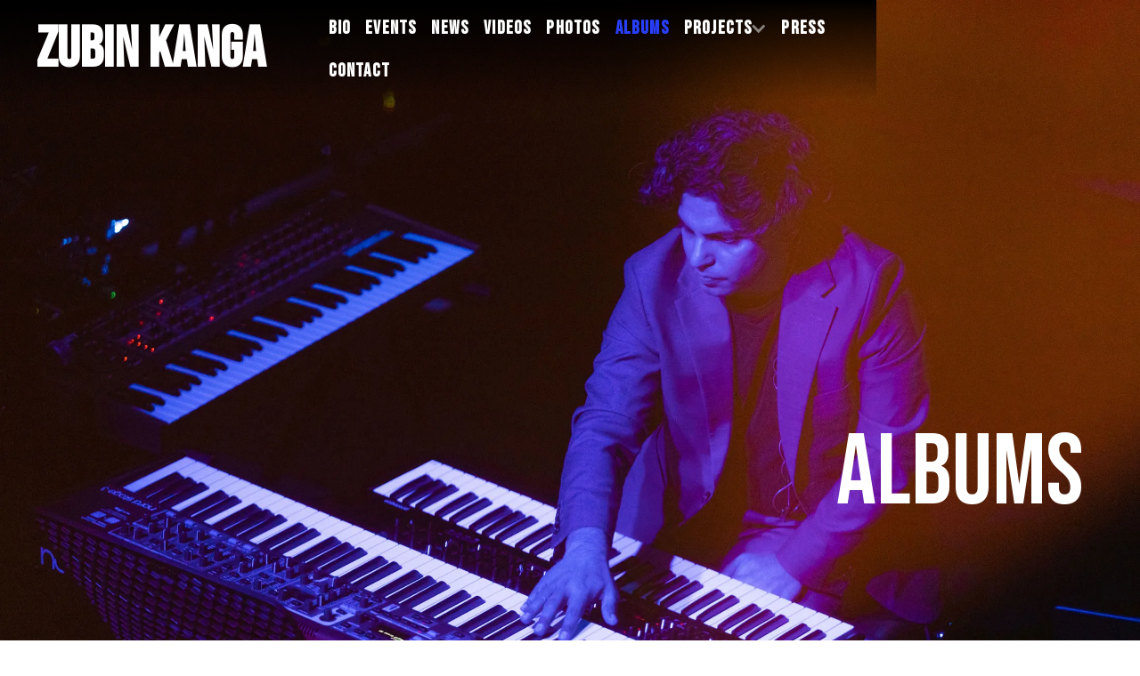

--- FILE ---
content_type: text/html
request_url: https://www.zubinkanga.com/albums
body_size: 6817
content:
<!DOCTYPE html><!-- Last Published: Wed Sep 24 2025 00:25:07 GMT+0000 (Coordinated Universal Time) --><html data-wf-domain="www.zubinkanga.com" data-wf-page="65b7ee05a715817ee0e72541" data-wf-site="65b0e357ca39fd5973e23abb" lang="en"><head><meta charset="utf-8"/><title>Albums | Pianist, Composer and Technologist Zubin Kanga</title><meta content="Albums available by Pianist, Composer and Technologist Zubin Kanga" name="description"/><meta content="Albums | Pianist, Composer and Technologist Zubin Kanga" property="og:title"/><meta content="Albums available by Pianist, Composer and Technologist Zubin Kanga" property="og:description"/><meta content="https://cdn.prod.website-files.com/65b0e357ca39fd5973e23abb/6633b15e273271a1461ab5da_social-media-preview.jpg" property="og:image"/><meta content="Albums | Pianist, Composer and Technologist Zubin Kanga" property="twitter:title"/><meta content="Albums available by Pianist, Composer and Technologist Zubin Kanga" property="twitter:description"/><meta content="https://cdn.prod.website-files.com/65b0e357ca39fd5973e23abb/6633b15e273271a1461ab5da_social-media-preview.jpg" property="twitter:image"/><meta property="og:type" content="website"/><meta content="summary_large_image" name="twitter:card"/><meta content="width=device-width, initial-scale=1" name="viewport"/><link href="https://cdn.prod.website-files.com/65b0e357ca39fd5973e23abb/css/zubinkanga.shared.d33d87a86.css" rel="stylesheet" type="text/css"/><style>@media (min-width:992px) {html.w-mod-js:not(.w-mod-ix) [data-w-id="fc80842b-b541-6951-aa42-567ae1757c07"] {-webkit-transform:translate3d(0, 4.6875rem, 0) scale3d(1, 1, 1) rotateX(0) rotateY(0) rotateZ(0) skew(0, 0);-moz-transform:translate3d(0, 4.6875rem, 0) scale3d(1, 1, 1) rotateX(0) rotateY(0) rotateZ(0) skew(0, 0);-ms-transform:translate3d(0, 4.6875rem, 0) scale3d(1, 1, 1) rotateX(0) rotateY(0) rotateZ(0) skew(0, 0);transform:translate3d(0, 4.6875rem, 0) scale3d(1, 1, 1) rotateX(0) rotateY(0) rotateZ(0) skew(0, 0);opacity:0;}}@media (max-width:991px) and (min-width:768px) {html.w-mod-js:not(.w-mod-ix) [data-w-id="fc80842b-b541-6951-aa42-567ae1757c07"] {-webkit-transform:translate3d(0, 4.6875rem, 0) scale3d(1, 1, 1) rotateX(0) rotateY(0) rotateZ(0) skew(0, 0);-moz-transform:translate3d(0, 4.6875rem, 0) scale3d(1, 1, 1) rotateX(0) rotateY(0) rotateZ(0) skew(0, 0);-ms-transform:translate3d(0, 4.6875rem, 0) scale3d(1, 1, 1) rotateX(0) rotateY(0) rotateZ(0) skew(0, 0);transform:translate3d(0, 4.6875rem, 0) scale3d(1, 1, 1) rotateX(0) rotateY(0) rotateZ(0) skew(0, 0);opacity:0;}}</style><link href="https://fonts.googleapis.com" rel="preconnect"/><link href="https://fonts.gstatic.com" rel="preconnect" crossorigin="anonymous"/><script src="https://ajax.googleapis.com/ajax/libs/webfont/1.6.26/webfont.js" type="text/javascript"></script><script type="text/javascript">WebFont.load({  google: {    families: ["Montserrat:100,100italic,200,200italic,300,300italic,400,400italic,500,500italic,600,600italic,700,700italic,800,800italic,900,900italic","Playfair Display:regular,500,600,700,800,900,italic,500italic,600italic,700italic,800italic,900italic","Roboto:100,100italic,300,300italic,regular,italic,500,500italic,700,700italic,900,900italic","Bebas Neue:regular"]  }});</script><script src="https://use.typekit.net/xei1gqg.js" type="text/javascript"></script><script type="text/javascript">try{Typekit.load();}catch(e){}</script><script type="text/javascript">!function(o,c){var n=c.documentElement,t=" w-mod-";n.className+=t+"js",("ontouchstart"in o||o.DocumentTouch&&c instanceof DocumentTouch)&&(n.className+=t+"touch")}(window,document);</script><link href="https://cdn.prod.website-files.com/65b0e357ca39fd5973e23abb/66039de34952a9f31378c65b_32.jpg" rel="shortcut icon" type="image/x-icon"/><link href="https://cdn.prod.website-files.com/65b0e357ca39fd5973e23abb/66039de527c45966e645ba19_256.jpg" rel="apple-touch-icon"/><script async="" src="https://www.googletagmanager.com/gtag/js?id=G-CQSH7X7ZDQ"></script><script type="text/javascript">window.dataLayer = window.dataLayer || [];function gtag(){dataLayer.push(arguments);}gtag('set', 'developer_id.dZGVlNj', true);gtag('js', new Date());gtag('config', 'G-CQSH7X7ZDQ');</script><script src="https://www.google.com/recaptcha/api.js" type="text/javascript"></script><!-- Finsweet Cookie Consent -->
<script async src="https://cdn.jsdelivr.net/npm/@finsweet/cookie-consent@1/fs-cc.js" fs-cc-mode="informational"></script>


<style type="text/css">  
  @media only screen and (max-width: 1374px) {
    
    /*1190 px initially set to 1250px
    hide the social icons and lengthen the grid for navlist*/
	.nav-wrapper.nav-center-grid-copy {
 	  display: grid;
	  
      grid-template-columns: 20rem 4fr;
      
  }
    
    .nav-social-list-wrapper {
      display: none;
    }
}
/*991px*/
@media only screen and (max-width: 991px) {
  
.nav-wrapper.nav-center-grid-copy {
 	  display: grid;
	  /*grid-template-columns: 10fr 2fr;*/
  	  grid-template-columns: 85% 4fr;
  	  
  }

}
  

  @media only screen and (max-width: 600px) {
  
.nav-wrapper.nav-center-grid-copy {
 	  display: grid;
	  grid-template-columns: 10fr 2fr;
  	  
  }

}

 
</style>
</head><body><div class="page-wrapper"><div data-collapse="medium" data-animation="default" data-duration="400" data-easing="ease" data-easing2="ease" role="banner" class="nav_component nav-dark w-nav"><div class="container max-full"><div class="nav-wrapper nav-center-grid-copy"><div class="nav-list-wrapper nav-list-desktop w-dyn-list"><div role="list" class="w-dyn-items"><div role="listitem" class="w-dyn-item"><a href="/" class="brand-link big w-nav-brand"><img src="https://cdn.prod.website-files.com/65b0e357ca39fd5973e23ad3/65b0e357ca39fd5973e23d03_Unison_Logo_Gold.webp" loading="lazy" alt="" sizes="100vw" srcset="https://cdn.prod.website-files.com/65b0e357ca39fd5973e23ad3/65b0e357ca39fd5973e23d03_Unison_Logo_Gold-p-500.png 500w, https://cdn.prod.website-files.com/65b0e357ca39fd5973e23ad3/65b0e357ca39fd5973e23d03_Unison_Logo_Gold-p-800.png 800w, https://cdn.prod.website-files.com/65b0e357ca39fd5973e23ad3/65b0e357ca39fd5973e23d03_Unison_Logo_Gold-p-1080.png 1080w, https://cdn.prod.website-files.com/65b0e357ca39fd5973e23ad3/65b0e357ca39fd5973e23d03_Unison_Logo_Gold-p-1600.png 1600w, https://cdn.prod.website-files.com/65b0e357ca39fd5973e23ad3/65b0e357ca39fd5973e23d03_Unison_Logo_Gold.webp 1920w" class="brand-logo w-condition-invisible"/><div class="brand-text big text-light-2">Zubin Kanga</div></a></div></div></div><nav role="navigation" id="w-node-_0f4cc874-c2d0-7d4e-1a69-727f27ea725e-27ea7252" class="nav-menu nav-menu-dark w-nav-menu"><a href="/bio" class="nav-link nav-link-light w-nav-link">Bio</a><a href="/events" class="nav-link nav-link-light w-nav-link">Events</a><a href="/news" class="nav-link nav-link-light w-nav-link">News</a><a href="/videos" class="nav-link nav-link-light w-nav-link">videos</a><a href="/photos" class="nav-link nav-link-light w-nav-link">photos</a><a href="/albums" aria-current="page" class="nav-link nav-link-light w-nav-link w--current">albums</a><div data-hover="true" data-delay="0" class="dropdown w-dropdown"><div class="nav-link nav-toggle nav-link-light w-dropdown-toggle"><div class="nav-link-icon nav-link-icon-light opacity-50 w-icon-dropdown-toggle"></div><div>projects</div></div><nav class="dropdown-list dropdown-list-dark w-dropdown-list"><a href="/programmes" class="nav-link-dropdown nav-link-light w-dropdown-link">programmes</a><a href="/writings" class="nav-link-dropdown nav-link-light w-dropdown-link">writings</a></nav></div><a href="/press" class="nav-link nav-link-light w-nav-link">Press</a><a href="/contact" class="nav-link nav-link-light w-nav-link">Contact</a><div class="margin-left-6"><div class="collection-list-wrapper-3-copy w-dyn-list"><div role="list" class="social-list social-header-left w-dyn-items"><div role="listitem" class="w-dyn-item"><a href="http://www.facebook.com/zubinkangapiano" target="_blank" class="social-link social-link-light w-inline-block"><div></div></a></div><div role="listitem" class="w-dyn-item"><a href="http://www.twitter.com/ZubinKanga" target="_blank" class="social-link social-link-light w-inline-block"><div></div></a></div><div role="listitem" class="w-dyn-item"><a href="http://www.youtube.com/@zubinkangapiano" target="_blank" class="social-link social-link-light w-inline-block"><div></div></a></div><div role="listitem" class="w-dyn-item"><a href="http://www.instagram.com/ZubinKanga" target="_blank" class="social-link social-link-light w-inline-block"><div></div></a></div></div></div></div></nav><div class="nav-social-list-wrapper w-dyn-list"><div role="list" class="social-list social-header-right w-dyn-items"><div role="listitem" class="w-dyn-item"><a href="http://www.facebook.com/zubinkangapiano" target="_blank" class="social-link social-link-light w-inline-block"><div></div></a></div><div role="listitem" class="w-dyn-item"><a href="http://www.twitter.com/ZubinKanga" target="_blank" class="social-link social-link-light w-inline-block"><div></div></a></div><div role="listitem" class="w-dyn-item"><a href="http://www.youtube.com/@zubinkangapiano" target="_blank" class="social-link social-link-light w-inline-block"><div></div></a></div><div role="listitem" class="w-dyn-item"><a href="http://www.instagram.com/ZubinKanga" target="_blank" class="social-link social-link-light w-inline-block"><div></div></a></div></div></div><div class="menu-button margin-right-5percent w-nav-button"><img src="https://cdn.prod.website-files.com/65b0e357ca39fd5973e23abb/65b0e357ca39fd5973e23af2_menu-white.svg" loading="lazy" alt="" class="menu-button-icon"/></div><div fs-cc="banner" class="cookie3_component"><div class="cookie3_text-wrapper"><h5 class="text-light">This page uses cookies</h5><div class="cookie3_text-margin"><div class="cookie-text text-light">We use cookies to help us measure and improve our website. <a href="/privacy-policy" class="small-text-link cookie-text-light">Learn more</a></div></div></div><a fs-cc="close" href="#" class="button button-small w-button">close</a></div></div></div><div class="hide w-embed"><style>
@media only screen and (min-width: 992px) and (max-width: 1280px) {
	.nav_component {
  	font-size: 0.75rem;
  }
  .nav-link {
  	padding-left: 0.5rem;
    padding-right: 0.5rem;
  }
  .nav-link.nav-toggle {
  	padding-right: 1.5rem;
  }	
}
</style></div></div><div class="section viewport-end-right height-100 hero-4-image albums"><div data-w-id="f3d8f6f7-08d8-ac3a-78c4-7dfdd326a739" class="page-padding space-vertical-large"><div class="container"><h1 class="brand-text-copy brand-text-light">albums</h1></div></div></div><div class="section space-vertical-large"><div class="w-dyn-list"><div role="list" class="w-dyn-items"><div role="listitem" class="w-dyn-item"><div class="page-padding"><div class="container"><div class="w-layout-grid albumlarge5_layout"><div id="w-node-d88c54cb-7e78-e68b-6019-f96bc575804c-e0e72541"><div class="subtitle margin-bottom-0">September 29, 2023</div><h3 class="margin-top-16">Cyborg Pianist (NMC Recordings) </h3><p>What is the future of the piano? This is a question that pianist, composer, and technologist Zubin Kanga has explored for over a decade now and one which he investigates in his first solo release on NMC, Cyborg Pianist. Inviting some of the most inventive and forward-thinking composers of today to incorporate a host of cutting-edge technological alterations and extensions into their new works for solo piano, Kanga develops a new ‘cyborg sonic identity’ for an instrument that has remained largely unchanged for the past century. Commissioned as part of Kanga’s multi-year music and research project Cyborg Soloists, Cyborg Pianist is a treasure trove of technological innovation as six distinct compositional voices unlock new possibilities in piano composition and performance.​‍</p><a href="/album/cyborg-pianist-nmc-recordings" class="button button-black w-button">Read more</a></div><img src="https://cdn.prod.website-files.com/65b0e357ca39fd5973e23ad3/661423a8bd6d66feddf8f37f_8g9IPbS1.webp" loading="lazy" alt="" sizes="100vw" srcset="https://cdn.prod.website-files.com/65b0e357ca39fd5973e23ad3/661423a8bd6d66feddf8f37f_8g9IPbS1-p-500.webp 500w, https://cdn.prod.website-files.com/65b0e357ca39fd5973e23ad3/661423a8bd6d66feddf8f37f_8g9IPbS1.webp 640w" class="albumlarge5_image"/></div><div class="albumlarge5_all-wrapper"><div class="albumlarge5_line"></div></div></div></div></div></div></div></div><div data-w-id="fc80842b-b541-6951-aa42-567ae1757c07" class="section space-vertical-medium"><div class="page-padding"><div class="container"><div class="w-dyn-list"><div role="list" class="album6_list w-dyn-items"><div role="listitem" class="w-dyn-item"><div class="margin-bottom-24"><a href="/album/scott-mclaughlin-mira-benjamin-zubin-kanga-we-are-environments-for-each-other" class="album6_image-wrapper w-inline-block"><img src="https://cdn.prod.website-files.com/65b0e357ca39fd5973e23ad3/67cc3832a2f3912af71b2b59_71q2wzC45xL._UF894%2C1000_QL80_.jpg" loading="lazy" alt="" sizes="100vw" srcset="https://cdn.prod.website-files.com/65b0e357ca39fd5973e23ad3/67cc3832a2f3912af71b2b59_71q2wzC45xL._UF894%2C1000_QL80_-p-500.jpg 500w, https://cdn.prod.website-files.com/65b0e357ca39fd5973e23ad3/67cc3832a2f3912af71b2b59_71q2wzC45xL._UF894%2C1000_QL80_.jpg 894w" class="album6_image"/><div class="album6_bg"></div></a></div><div class="subtitle margin-bottom-24">April 26, 2024</div><a href="/album/scott-mclaughlin-mira-benjamin-zubin-kanga-we-are-environments-for-each-other" class="w-inline-block"><h4 class="margin--16">Scott McLaughlin | Mira Benjamin | Zubin Kanga: we are environments for each other</h4></a><p>Developed over ten years of collaborative work between Scott McLaughlin, violinist Mira Benjamin and pianist Zubin Kanga, we are environments for each other takes the listener on a journey of shifting textural layers, evolving harmonic structures, and slow musical contemplation. Here violin and piano eschew conventional chamber music idioms to conjure fluctuating, sustained drones.</p><a href="/album/scott-mclaughlin-mira-benjamin-zubin-kanga-we-are-environments-for-each-other" class="button-arrow w-inline-block"><div>Read More</div></a></div><div role="listitem" class="w-dyn-item"><div class="margin-bottom-24"><a href="/album/machine-dreams-nonclassical" class="album6_image-wrapper w-inline-block"><img src="https://cdn.prod.website-files.com/65b0e357ca39fd5973e23ad3/661426a50a9de1ffe282e232_MZzgxD-S.webp" loading="lazy" alt="" class="album6_image"/><div class="album6_bg"></div></a></div><div class="subtitle margin-bottom-24">April 20, 2023</div><a href="/album/machine-dreams-nonclassical" class="w-inline-block"><h4 class="margin--16">Machine Dreams (Nonclassical)  </h4></a><p>Machine Dreams is a new release from pianist, composer, and researcher Zubin Kanga, released on UK label Nonclassical. </p><a href="/album/machine-dreams-nonclassical" class="button-arrow w-inline-block"><div>Read More</div></a></div><div role="listitem" class="w-dyn-item"><div class="margin-bottom-24"><a href="/album/laurence-osborn-ctrl-absorber-coviello-records" class="album6_image-wrapper w-inline-block"><img src="https://cdn.prod.website-files.com/65b0e357ca39fd5973e23ad3/661429744341a3406daee471_pUNWvWGP.webp" loading="lazy" alt="" class="album6_image"/><div class="album6_bg"></div></a></div><div class="subtitle margin-bottom-24">January 12, 2023</div><a href="/album/laurence-osborn-ctrl-absorber-coviello-records" class="w-inline-block"><h4 class="margin--16">Laurence Osborn: CTRL/Absorber (Coviello Records) </h4></a><p>This CD is in collaboration with pianist Zubin Kanga and features two works by Laurence Osborn. ‘CTRL’ for amplified soprano and ensemble was recorded at Kings Place in February 2020.</p><a href="/album/laurence-osborn-ctrl-absorber-coviello-records" class="button-arrow w-inline-block"><div>Read More</div></a></div><div role="listitem" class="w-dyn-item"><div class="margin-bottom-24"><a href="/album/in-the-theatre-of-air-nmc-recordings" class="album6_image-wrapper w-inline-block"><img src="https://cdn.prod.website-files.com/65b0e357ca39fd5973e23ad3/66142b12244cf236e6376ef1_5W7Hv9Ts.webp" loading="lazy" alt="" sizes="100vw" srcset="https://cdn.prod.website-files.com/65b0e357ca39fd5973e23ad3/66142b12244cf236e6376ef1_5W7Hv9Ts-p-500.webp 500w, https://cdn.prod.website-files.com/65b0e357ca39fd5973e23ad3/66142b12244cf236e6376ef1_5W7Hv9Ts.webp 720w" class="album6_image"/><div class="album6_bg"></div></a></div><div class="subtitle margin-bottom-24">October 19, 2018</div><a href="/album/in-the-theatre-of-air-nmc-recordings" class="w-inline-block"><h4 class="margin--16">In the Theatre of Air (NMC Recordings) </h4></a><p>Marsyas Trio with Zubin Kanga (piano), ‍Helen Vidovich (flute, alto flute, piccolo) and Valerie Welbanks (cello)</p><a href="/album/in-the-theatre-of-air-nmc-recordings" class="button-arrow w-inline-block"><div>Read More</div></a></div><div role="listitem" class="w-dyn-item"><div class="margin-bottom-24"><a href="/album/morphosis-red-sock-records" class="album6_image-wrapper w-inline-block"><img src="https://cdn.prod.website-files.com/65b0e357ca39fd5973e23ad3/65ba58361d9c72d59e54fc23_image-asset.webp" loading="lazy" alt="" class="album6_image"/><div class="album6_bg"></div></a></div><div class="subtitle margin-bottom-24">February 1, 2016</div><a href="/album/morphosis-red-sock-records" class="w-inline-block"><h4 class="margin--16">Morphosis (Red Sock Records)</h4></a><p>Featuring Zubin Kanga, Piano and Various Soloists</p><a href="/album/morphosis-red-sock-records" class="button-arrow w-inline-block"><div>Read More</div></a></div><div role="listitem" class="w-dyn-item"><div class="margin-bottom-24"><a href="/album/chiaroscuro-phosphor-records" class="album6_image-wrapper w-inline-block"><img src="https://cdn.prod.website-files.com/65b0e357ca39fd5973e23ad3/65ba55759df733a18d1c3540_image-asset%20(1).webp" loading="lazy" alt="" sizes="100vw" srcset="https://cdn.prod.website-files.com/65b0e357ca39fd5973e23ad3/65ba55759df733a18d1c3540_image-asset%20(1)-p-500.webp 500w, https://cdn.prod.website-files.com/65b0e357ca39fd5973e23ad3/65ba55759df733a18d1c3540_image-asset%20(1).webp 800w" class="album6_image"/><div class="album6_bg"></div></a></div><div class="subtitle margin-bottom-24">July 31, 2015</div><a href="/album/chiaroscuro-phosphor-records" class="w-inline-block"><h4 class="margin--16">Chiaroscuro (Phosphor Records)</h4></a><p>Jane Sheldon (Soprano) &amp; Zubin Kanga (Piano)</p><a href="/album/chiaroscuro-phosphor-records" class="button-arrow w-inline-block"><div>Read More</div></a></div><div role="listitem" class="w-dyn-item"><div class="margin-bottom-24"><a href="/album/not-music-yet-hospital-hill-recordings" class="album6_image-wrapper w-inline-block"><img src="https://cdn.prod.website-files.com/65b0e357ca39fd5973e23ad3/65ba57215972a1e0fa3e2ffb_image-asset%20(2).webp" loading="lazy" alt="" sizes="100vw" srcset="https://cdn.prod.website-files.com/65b0e357ca39fd5973e23ad3/65ba57215972a1e0fa3e2ffb_image-asset%20(2)-p-500.webp 500w, https://cdn.prod.website-files.com/65b0e357ca39fd5973e23ad3/65ba57215972a1e0fa3e2ffb_image-asset%20(2)-p-800.webp 800w, https://cdn.prod.website-files.com/65b0e357ca39fd5973e23ad3/65ba57215972a1e0fa3e2ffb_image-asset%20(2).webp 1000w" class="album6_image"/><div class="album6_bg"></div></a></div><div class="subtitle margin-bottom-24">May 8, 2015</div><a href="/album/not-music-yet-hospital-hill-recordings" class="w-inline-block"><h4 class="margin--16">Not Music Yet (Hospital Hill Recordings)</h4></a><p>Zubin Kanga, Solo Piano</p><a href="/album/not-music-yet-hospital-hill-recordings" class="button-arrow w-inline-block"><div>Read More</div></a></div><div role="listitem" class="w-dyn-item"><div class="margin-bottom-24"><a href="/album/piano-inside-out-move-records" class="album6_image-wrapper w-inline-block"><img src="https://cdn.prod.website-files.com/65b0e357ca39fd5973e23ad3/65ba540376fa9adcb17a9560_image-asset.webp" loading="lazy" alt="" sizes="100vw" srcset="https://cdn.prod.website-files.com/65b0e357ca39fd5973e23ad3/65ba540376fa9adcb17a9560_image-asset-p-500.webp 500w, https://cdn.prod.website-files.com/65b0e357ca39fd5973e23ad3/65ba540376fa9adcb17a9560_image-asset.webp 800w" class="album6_image"/><div class="album6_bg"></div></a></div><div class="subtitle margin-bottom-24">May 8, 2015</div><a href="/album/piano-inside-out-move-records" class="w-inline-block"><h4 class="margin--16">Piano Inside Out (Move Records)</h4></a><p>Internationally acclaimed Australian pianist, Zubin Kanga releases his first CD with Move Records, Piano Inside Out. It features new innovative solo piano works by Australian composers, commissioned by Kanga and created in close collaboration with him over several years.</p><a href="/album/piano-inside-out-move-records" class="button-arrow w-inline-block"><div>Read More</div></a></div><div role="listitem" class="w-dyn-item"><div class="margin-bottom-24"><a href="/album/orfordness-music-by-david-gorton-metier" class="album6_image-wrapper w-inline-block"><img src="https://cdn.prod.website-files.com/65b0e357ca39fd5973e23ad3/65ba58d79bc09c4c8873dd24_image-asset%20(3).webp" loading="lazy" alt="" sizes="100vw" srcset="https://cdn.prod.website-files.com/65b0e357ca39fd5973e23ad3/65ba58d79bc09c4c8873dd24_image-asset%20(3)-p-500.webp 500w, https://cdn.prod.website-files.com/65b0e357ca39fd5973e23ad3/65ba58d79bc09c4c8873dd24_image-asset%20(3)-p-800.webp 800w, https://cdn.prod.website-files.com/65b0e357ca39fd5973e23ad3/65ba58d79bc09c4c8873dd24_image-asset%20(3).webp 1000w" class="album6_image"/><div class="album6_bg"></div></a></div><div class="subtitle margin-bottom-24">February 10, 2015</div><a href="/album/orfordness-music-by-david-gorton-metier" class="w-inline-block"><h4 class="margin--16">Orfordness: Music By David Gorton (Métier)</h4></a><p>Zubin Kanga (Piano), Neil Heyde (Cello), Christopher Redgate (Oboe), Milton Mermikides (Electronics), Kreutzer Quartet</p><a href="/album/orfordness-music-by-david-gorton-metier" class="button-arrow w-inline-block"><div>Read More</div></a></div><div role="listitem" class="w-dyn-item"><div class="margin-bottom-24"><a href="/album/in-den-traumen-october-house-records" class="album6_image-wrapper w-inline-block"><img src="https://cdn.prod.website-files.com/65b0e357ca39fd5973e23ad3/66142826b090135ecb51b059_YNa1W9JP.webp" loading="lazy" alt="" class="album6_image"/><div class="album6_bg"></div></a></div><div class="subtitle margin-bottom-24 w-dyn-bind-empty"></div><a href="/album/in-den-traumen-october-house-records" class="w-inline-block"><h4 class="margin--16">In Den Träumen (October House Records)</h4></a><p>All music composed by Claudia Molitor. Performed by Zubin Kanga </p><a href="/album/in-den-traumen-october-house-records" class="button-arrow w-inline-block"><div>Read More</div></a></div></div></div></div></div></div><div class="section padding-vertical-medium background-black"><div class="page-padding"><div class="container"><div class="footer-stacked_component"><div class="w-dyn-list"><div role="list" class="w-dyn-items"><div role="listitem" class="brand-item w-dyn-item"><a href="/" class="brand-link w-nav-brand"><img src="https://cdn.prod.website-files.com/65b0e357ca39fd5973e23ad3/65b0e357ca39fd5973e23d0c_logo1.webp" loading="lazy" alt="" sizes="100vw" srcset="https://cdn.prod.website-files.com/65b0e357ca39fd5973e23ad3/65b0e357ca39fd5973e23d0c_logo1-p-500.webp 500w, https://cdn.prod.website-files.com/65b0e357ca39fd5973e23ad3/65b0e357ca39fd5973e23d0c_logo1-p-800.webp 800w, https://cdn.prod.website-files.com/65b0e357ca39fd5973e23ad3/65b0e357ca39fd5973e23d0c_logo1.webp 1080w" class="brand-logo w-condition-invisible"/><div class="brand-text brand-text-footer text-light">Zubin Kanga</div></a></div></div></div><h3 class="text-light">Join the mailing list</h3><div class="footer-form-wrapper w-form"><form id="wf-form-Newsletter-Footer-Form" name="wf-form-Newsletter-Footer-Form" data-name="Newsletter Footer Form" action="https://zubinkanga.us5.list-manage.com/subscribe/post?u=5262cb05824f7ce40c8be409c&amp;amp;id=75816d3696&amp;amp;f_id=00a62beaf0" method="post" class="footer-form" data-wf-page-id="65b7ee05a715817ee0e72541" data-wf-element-id="7b7fa12e-b1ae-9d3d-1687-ea3979e475e0" data-turnstile-sitekey="0x4AAAAAAAQTptj2So4dx43e"><input class="text-field w-input" maxlength="256" name="email-3" data-name="Email 3" placeholder="Your Email Address" type="email" id="email-3" required=""/><input type="submit" data-wait="Please wait..." class="button w-button" value="Submit"/></form><div class="footer-form-success w-form-done"><div>Thank you! Your submission has been received!</div></div><div class="footer-form-error w-form-fail"><div>Something went wrong while submitting the form.</div></div></div><div class="nav-menu footer"><a href="/bio" class="nav-link nav-link-light">Bio</a><a href="/events" class="nav-link nav-link-light">events</a><a href="/news" class="nav-link nav-link-light">News</a><a href="/videos" class="nav-link nav-link-light">videos</a><a href="/photos" class="nav-link nav-link-light">photos</a><a href="/albums" aria-current="page" class="nav-link nav-link-light w--current">albums</a><div data-hover="true" data-delay="0" class="dropdown w-dropdown"><div class="nav-link nav-toggle nav-link-light w-dropdown-toggle"><div class="nav-link-icon nav-link-icon-light opacity-50 w-icon-dropdown-toggle"></div><div>projects</div></div><nav class="dropdown-list w-dropdown-list"><a href="/programmes" class="nav-link-dropdown w-dropdown-link">programmes</a><a href="/writings" class="nav-link-dropdown w-dropdown-link">writings</a></nav></div><a href="/press" class="nav-link nav-link-light">press</a><a href="/contact" class="nav-link nav-link-light">Contact</a></div><div class="w-dyn-list"><div role="list" class="social-list w-dyn-items"><div role="listitem" class="w-dyn-item"><a href="http://www.facebook.com/zubinkangapiano" target="_blank" class="social-link w-inline-block"><div></div></a></div><div role="listitem" class="w-dyn-item"><a href="http://www.twitter.com/ZubinKanga" target="_blank" class="social-link w-inline-block"><div></div></a></div><div role="listitem" class="w-dyn-item"><a href="http://www.youtube.com/@zubinkangapiano" target="_blank" class="social-link w-inline-block"><div></div></a></div><div role="listitem" class="w-dyn-item"><a href="http://www.instagram.com/ZubinKanga" target="_blank" class="social-link w-inline-block"><div></div></a></div></div></div><p class="footer-text margin-bottom-0 text-light-2">Made with ❤️ and 🔥 by <a href="https://www.unison.media/" target="_blank" class="footer-text-link footer-text-link-light">Unison Media</a></p><p class="footer-text margin-bottom-0 text-light-2">© Zubin Kanga</p></div></div></div></div></div><script src="https://d3e54v103j8qbb.cloudfront.net/js/jquery-3.5.1.min.dc5e7f18c8.js?site=65b0e357ca39fd5973e23abb" type="text/javascript" integrity="sha256-9/aliU8dGd2tb6OSsuzixeV4y/faTqgFtohetphbbj0=" crossorigin="anonymous"></script><script src="https://cdn.prod.website-files.com/65b0e357ca39fd5973e23abb/js/zubinkanga.schunk.57d5559d2f0cd9f8.js" type="text/javascript"></script><script src="https://cdn.prod.website-files.com/65b0e357ca39fd5973e23abb/js/zubinkanga.b3582755.e5b9a53736f32e99.js" type="text/javascript"></script><!--<script id="ruttl-site-embed-script" src="https://app.ruttl.com/plugin.js?id=81Di4hxSHoGL59iXEcAY&e=1" defer async></script>--></body></html>

--- FILE ---
content_type: text/css
request_url: https://cdn.prod.website-files.com/65b0e357ca39fd5973e23abb/css/zubinkanga.shared.d33d87a86.css
body_size: 42212
content:
html {
  -webkit-text-size-adjust: 100%;
  -ms-text-size-adjust: 100%;
  font-family: sans-serif;
}

body {
  margin: 0;
}

article, aside, details, figcaption, figure, footer, header, hgroup, main, menu, nav, section, summary {
  display: block;
}

audio, canvas, progress, video {
  vertical-align: baseline;
  display: inline-block;
}

audio:not([controls]) {
  height: 0;
  display: none;
}

[hidden], template {
  display: none;
}

a {
  background-color: #0000;
}

a:active, a:hover {
  outline: 0;
}

abbr[title] {
  border-bottom: 1px dotted;
}

b, strong {
  font-weight: bold;
}

dfn {
  font-style: italic;
}

h1 {
  margin: .67em 0;
  font-size: 2em;
}

mark {
  color: #000;
  background: #ff0;
}

small {
  font-size: 80%;
}

sub, sup {
  vertical-align: baseline;
  font-size: 75%;
  line-height: 0;
  position: relative;
}

sup {
  top: -.5em;
}

sub {
  bottom: -.25em;
}

img {
  border: 0;
}

svg:not(:root) {
  overflow: hidden;
}

hr {
  box-sizing: content-box;
  height: 0;
}

pre {
  overflow: auto;
}

code, kbd, pre, samp {
  font-family: monospace;
  font-size: 1em;
}

button, input, optgroup, select, textarea {
  color: inherit;
  font: inherit;
  margin: 0;
}

button {
  overflow: visible;
}

button, select {
  text-transform: none;
}

button, html input[type="button"], input[type="reset"] {
  -webkit-appearance: button;
  cursor: pointer;
}

button[disabled], html input[disabled] {
  cursor: default;
}

button::-moz-focus-inner, input::-moz-focus-inner {
  border: 0;
  padding: 0;
}

input {
  line-height: normal;
}

input[type="checkbox"], input[type="radio"] {
  box-sizing: border-box;
  padding: 0;
}

input[type="number"]::-webkit-inner-spin-button, input[type="number"]::-webkit-outer-spin-button {
  height: auto;
}

input[type="search"] {
  -webkit-appearance: none;
}

input[type="search"]::-webkit-search-cancel-button, input[type="search"]::-webkit-search-decoration {
  -webkit-appearance: none;
}

legend {
  border: 0;
  padding: 0;
}

textarea {
  overflow: auto;
}

optgroup {
  font-weight: bold;
}

table {
  border-collapse: collapse;
  border-spacing: 0;
}

td, th {
  padding: 0;
}

@font-face {
  font-family: webflow-icons;
  src: url("[data-uri]") format("truetype");
  font-weight: normal;
  font-style: normal;
}

[class^="w-icon-"], [class*=" w-icon-"] {
  speak: none;
  font-variant: normal;
  text-transform: none;
  -webkit-font-smoothing: antialiased;
  -moz-osx-font-smoothing: grayscale;
  font-style: normal;
  font-weight: normal;
  line-height: 1;
  font-family: webflow-icons !important;
}

.w-icon-slider-right:before {
  content: "";
}

.w-icon-slider-left:before {
  content: "";
}

.w-icon-nav-menu:before {
  content: "";
}

.w-icon-arrow-down:before, .w-icon-dropdown-toggle:before {
  content: "";
}

.w-icon-file-upload-remove:before {
  content: "";
}

.w-icon-file-upload-icon:before {
  content: "";
}

* {
  box-sizing: border-box;
}

html {
  height: 100%;
}

body {
  color: #333;
  background-color: #fff;
  min-height: 100%;
  margin: 0;
  font-family: Arial, sans-serif;
  font-size: 14px;
  line-height: 20px;
}

img {
  vertical-align: middle;
  max-width: 100%;
  display: inline-block;
}

html.w-mod-touch * {
  background-attachment: scroll !important;
}

.w-block {
  display: block;
}

.w-inline-block {
  max-width: 100%;
  display: inline-block;
}

.w-clearfix:before, .w-clearfix:after {
  content: " ";
  grid-area: 1 / 1 / 2 / 2;
  display: table;
}

.w-clearfix:after {
  clear: both;
}

.w-hidden {
  display: none;
}

.w-button {
  color: #fff;
  line-height: inherit;
  cursor: pointer;
  background-color: #3898ec;
  border: 0;
  border-radius: 0;
  padding: 9px 15px;
  text-decoration: none;
  display: inline-block;
}

input.w-button {
  -webkit-appearance: button;
}

html[data-w-dynpage] [data-w-cloak] {
  color: #0000 !important;
}

.w-code-block {
  margin: unset;
}

pre.w-code-block code {
  all: inherit;
}

.w-optimization {
  display: contents;
}

.w-webflow-badge, .w-webflow-badge > img {
  box-sizing: unset;
  width: unset;
  height: unset;
  max-height: unset;
  max-width: unset;
  min-height: unset;
  min-width: unset;
  margin: unset;
  padding: unset;
  float: unset;
  clear: unset;
  border: unset;
  border-radius: unset;
  background: unset;
  background-image: unset;
  background-position: unset;
  background-size: unset;
  background-repeat: unset;
  background-origin: unset;
  background-clip: unset;
  background-attachment: unset;
  background-color: unset;
  box-shadow: unset;
  transform: unset;
  direction: unset;
  font-family: unset;
  font-weight: unset;
  color: unset;
  font-size: unset;
  line-height: unset;
  font-style: unset;
  font-variant: unset;
  text-align: unset;
  letter-spacing: unset;
  -webkit-text-decoration: unset;
  text-decoration: unset;
  text-indent: unset;
  text-transform: unset;
  list-style-type: unset;
  text-shadow: unset;
  vertical-align: unset;
  cursor: unset;
  white-space: unset;
  word-break: unset;
  word-spacing: unset;
  word-wrap: unset;
  transition: unset;
}

.w-webflow-badge {
  white-space: nowrap;
  cursor: pointer;
  box-shadow: 0 0 0 1px #0000001a, 0 1px 3px #0000001a;
  visibility: visible !important;
  opacity: 1 !important;
  z-index: 2147483647 !important;
  color: #aaadb0 !important;
  overflow: unset !important;
  background-color: #fff !important;
  border-radius: 3px !important;
  width: auto !important;
  height: auto !important;
  margin: 0 !important;
  padding: 6px !important;
  font-size: 12px !important;
  line-height: 14px !important;
  text-decoration: none !important;
  display: inline-block !important;
  position: fixed !important;
  inset: auto 12px 12px auto !important;
  transform: none !important;
}

.w-webflow-badge > img {
  position: unset;
  visibility: unset !important;
  opacity: 1 !important;
  vertical-align: middle !important;
  display: inline-block !important;
}

h1, h2, h3, h4, h5, h6 {
  margin-bottom: 10px;
  font-weight: bold;
}

h1 {
  margin-top: 20px;
  font-size: 38px;
  line-height: 44px;
}

h2 {
  margin-top: 20px;
  font-size: 32px;
  line-height: 36px;
}

h3 {
  margin-top: 20px;
  font-size: 24px;
  line-height: 30px;
}

h4 {
  margin-top: 10px;
  font-size: 18px;
  line-height: 24px;
}

h5 {
  margin-top: 10px;
  font-size: 14px;
  line-height: 20px;
}

h6 {
  margin-top: 10px;
  font-size: 12px;
  line-height: 18px;
}

p {
  margin-top: 0;
  margin-bottom: 10px;
}

blockquote {
  border-left: 5px solid #e2e2e2;
  margin: 0 0 10px;
  padding: 10px 20px;
  font-size: 18px;
  line-height: 22px;
}

figure {
  margin: 0 0 10px;
}

figcaption {
  text-align: center;
  margin-top: 5px;
}

ul, ol {
  margin-top: 0;
  margin-bottom: 10px;
  padding-left: 40px;
}

.w-list-unstyled {
  padding-left: 0;
  list-style: none;
}

.w-embed:before, .w-embed:after {
  content: " ";
  grid-area: 1 / 1 / 2 / 2;
  display: table;
}

.w-embed:after {
  clear: both;
}

.w-video {
  width: 100%;
  padding: 0;
  position: relative;
}

.w-video iframe, .w-video object, .w-video embed {
  border: none;
  width: 100%;
  height: 100%;
  position: absolute;
  top: 0;
  left: 0;
}

fieldset {
  border: 0;
  margin: 0;
  padding: 0;
}

button, [type="button"], [type="reset"] {
  cursor: pointer;
  -webkit-appearance: button;
  border: 0;
}

.w-form {
  margin: 0 0 15px;
}

.w-form-done {
  text-align: center;
  background-color: #ddd;
  padding: 20px;
  display: none;
}

.w-form-fail {
  background-color: #ffdede;
  margin-top: 10px;
  padding: 10px;
  display: none;
}

label {
  margin-bottom: 5px;
  font-weight: bold;
  display: block;
}

.w-input, .w-select {
  color: #333;
  vertical-align: middle;
  background-color: #fff;
  border: 1px solid #ccc;
  width: 100%;
  height: 38px;
  margin-bottom: 10px;
  padding: 8px 12px;
  font-size: 14px;
  line-height: 1.42857;
  display: block;
}

.w-input::placeholder, .w-select::placeholder {
  color: #999;
}

.w-input:focus, .w-select:focus {
  border-color: #3898ec;
  outline: 0;
}

.w-input[disabled], .w-select[disabled], .w-input[readonly], .w-select[readonly], fieldset[disabled] .w-input, fieldset[disabled] .w-select {
  cursor: not-allowed;
}

.w-input[disabled]:not(.w-input-disabled), .w-select[disabled]:not(.w-input-disabled), .w-input[readonly], .w-select[readonly], fieldset[disabled]:not(.w-input-disabled) .w-input, fieldset[disabled]:not(.w-input-disabled) .w-select {
  background-color: #eee;
}

textarea.w-input, textarea.w-select {
  height: auto;
}

.w-select {
  background-color: #f3f3f3;
}

.w-select[multiple] {
  height: auto;
}

.w-form-label {
  cursor: pointer;
  margin-bottom: 0;
  font-weight: normal;
  display: inline-block;
}

.w-radio {
  margin-bottom: 5px;
  padding-left: 20px;
  display: block;
}

.w-radio:before, .w-radio:after {
  content: " ";
  grid-area: 1 / 1 / 2 / 2;
  display: table;
}

.w-radio:after {
  clear: both;
}

.w-radio-input {
  float: left;
  margin: 3px 0 0 -20px;
  line-height: normal;
}

.w-file-upload {
  margin-bottom: 10px;
  display: block;
}

.w-file-upload-input {
  opacity: 0;
  z-index: -100;
  width: .1px;
  height: .1px;
  position: absolute;
  overflow: hidden;
}

.w-file-upload-default, .w-file-upload-uploading, .w-file-upload-success {
  color: #333;
  display: inline-block;
}

.w-file-upload-error {
  margin-top: 10px;
  display: block;
}

.w-file-upload-default.w-hidden, .w-file-upload-uploading.w-hidden, .w-file-upload-error.w-hidden, .w-file-upload-success.w-hidden {
  display: none;
}

.w-file-upload-uploading-btn {
  cursor: pointer;
  background-color: #fafafa;
  border: 1px solid #ccc;
  margin: 0;
  padding: 8px 12px;
  font-size: 14px;
  font-weight: normal;
  display: flex;
}

.w-file-upload-file {
  background-color: #fafafa;
  border: 1px solid #ccc;
  flex-grow: 1;
  justify-content: space-between;
  margin: 0;
  padding: 8px 9px 8px 11px;
  display: flex;
}

.w-file-upload-file-name {
  font-size: 14px;
  font-weight: normal;
  display: block;
}

.w-file-remove-link {
  cursor: pointer;
  width: auto;
  height: auto;
  margin-top: 3px;
  margin-left: 10px;
  padding: 3px;
  display: block;
}

.w-icon-file-upload-remove {
  margin: auto;
  font-size: 10px;
}

.w-file-upload-error-msg {
  color: #ea384c;
  padding: 2px 0;
  display: inline-block;
}

.w-file-upload-info {
  padding: 0 12px;
  line-height: 38px;
  display: inline-block;
}

.w-file-upload-label {
  cursor: pointer;
  background-color: #fafafa;
  border: 1px solid #ccc;
  margin: 0;
  padding: 8px 12px;
  font-size: 14px;
  font-weight: normal;
  display: inline-block;
}

.w-icon-file-upload-icon, .w-icon-file-upload-uploading {
  width: 20px;
  margin-right: 8px;
  display: inline-block;
}

.w-icon-file-upload-uploading {
  height: 20px;
}

.w-container {
  max-width: 940px;
  margin-left: auto;
  margin-right: auto;
}

.w-container:before, .w-container:after {
  content: " ";
  grid-area: 1 / 1 / 2 / 2;
  display: table;
}

.w-container:after {
  clear: both;
}

.w-container .w-row {
  margin-left: -10px;
  margin-right: -10px;
}

.w-row:before, .w-row:after {
  content: " ";
  grid-area: 1 / 1 / 2 / 2;
  display: table;
}

.w-row:after {
  clear: both;
}

.w-row .w-row {
  margin-left: 0;
  margin-right: 0;
}

.w-col {
  float: left;
  width: 100%;
  min-height: 1px;
  padding-left: 10px;
  padding-right: 10px;
  position: relative;
}

.w-col .w-col {
  padding-left: 0;
  padding-right: 0;
}

.w-col-1 {
  width: 8.33333%;
}

.w-col-2 {
  width: 16.6667%;
}

.w-col-3 {
  width: 25%;
}

.w-col-4 {
  width: 33.3333%;
}

.w-col-5 {
  width: 41.6667%;
}

.w-col-6 {
  width: 50%;
}

.w-col-7 {
  width: 58.3333%;
}

.w-col-8 {
  width: 66.6667%;
}

.w-col-9 {
  width: 75%;
}

.w-col-10 {
  width: 83.3333%;
}

.w-col-11 {
  width: 91.6667%;
}

.w-col-12 {
  width: 100%;
}

.w-hidden-main {
  display: none !important;
}

@media screen and (max-width: 991px) {
  .w-container {
    max-width: 728px;
  }

  .w-hidden-main {
    display: inherit !important;
  }

  .w-hidden-medium {
    display: none !important;
  }

  .w-col-medium-1 {
    width: 8.33333%;
  }

  .w-col-medium-2 {
    width: 16.6667%;
  }

  .w-col-medium-3 {
    width: 25%;
  }

  .w-col-medium-4 {
    width: 33.3333%;
  }

  .w-col-medium-5 {
    width: 41.6667%;
  }

  .w-col-medium-6 {
    width: 50%;
  }

  .w-col-medium-7 {
    width: 58.3333%;
  }

  .w-col-medium-8 {
    width: 66.6667%;
  }

  .w-col-medium-9 {
    width: 75%;
  }

  .w-col-medium-10 {
    width: 83.3333%;
  }

  .w-col-medium-11 {
    width: 91.6667%;
  }

  .w-col-medium-12 {
    width: 100%;
  }

  .w-col-stack {
    width: 100%;
    left: auto;
    right: auto;
  }
}

@media screen and (max-width: 767px) {
  .w-hidden-main, .w-hidden-medium {
    display: inherit !important;
  }

  .w-hidden-small {
    display: none !important;
  }

  .w-row, .w-container .w-row {
    margin-left: 0;
    margin-right: 0;
  }

  .w-col {
    width: 100%;
    left: auto;
    right: auto;
  }

  .w-col-small-1 {
    width: 8.33333%;
  }

  .w-col-small-2 {
    width: 16.6667%;
  }

  .w-col-small-3 {
    width: 25%;
  }

  .w-col-small-4 {
    width: 33.3333%;
  }

  .w-col-small-5 {
    width: 41.6667%;
  }

  .w-col-small-6 {
    width: 50%;
  }

  .w-col-small-7 {
    width: 58.3333%;
  }

  .w-col-small-8 {
    width: 66.6667%;
  }

  .w-col-small-9 {
    width: 75%;
  }

  .w-col-small-10 {
    width: 83.3333%;
  }

  .w-col-small-11 {
    width: 91.6667%;
  }

  .w-col-small-12 {
    width: 100%;
  }
}

@media screen and (max-width: 479px) {
  .w-container {
    max-width: none;
  }

  .w-hidden-main, .w-hidden-medium, .w-hidden-small {
    display: inherit !important;
  }

  .w-hidden-tiny {
    display: none !important;
  }

  .w-col {
    width: 100%;
  }

  .w-col-tiny-1 {
    width: 8.33333%;
  }

  .w-col-tiny-2 {
    width: 16.6667%;
  }

  .w-col-tiny-3 {
    width: 25%;
  }

  .w-col-tiny-4 {
    width: 33.3333%;
  }

  .w-col-tiny-5 {
    width: 41.6667%;
  }

  .w-col-tiny-6 {
    width: 50%;
  }

  .w-col-tiny-7 {
    width: 58.3333%;
  }

  .w-col-tiny-8 {
    width: 66.6667%;
  }

  .w-col-tiny-9 {
    width: 75%;
  }

  .w-col-tiny-10 {
    width: 83.3333%;
  }

  .w-col-tiny-11 {
    width: 91.6667%;
  }

  .w-col-tiny-12 {
    width: 100%;
  }
}

.w-widget {
  position: relative;
}

.w-widget-map {
  width: 100%;
  height: 400px;
}

.w-widget-map label {
  width: auto;
  display: inline;
}

.w-widget-map img {
  max-width: inherit;
}

.w-widget-map .gm-style-iw {
  text-align: center;
}

.w-widget-map .gm-style-iw > button {
  display: none !important;
}

.w-widget-twitter {
  overflow: hidden;
}

.w-widget-twitter-count-shim {
  vertical-align: top;
  text-align: center;
  background: #fff;
  border: 1px solid #758696;
  border-radius: 3px;
  width: 28px;
  height: 20px;
  display: inline-block;
  position: relative;
}

.w-widget-twitter-count-shim * {
  pointer-events: none;
  -webkit-user-select: none;
  user-select: none;
}

.w-widget-twitter-count-shim .w-widget-twitter-count-inner {
  text-align: center;
  color: #999;
  font-family: serif;
  font-size: 15px;
  line-height: 12px;
  position: relative;
}

.w-widget-twitter-count-shim .w-widget-twitter-count-clear {
  display: block;
  position: relative;
}

.w-widget-twitter-count-shim.w--large {
  width: 36px;
  height: 28px;
}

.w-widget-twitter-count-shim.w--large .w-widget-twitter-count-inner {
  font-size: 18px;
  line-height: 18px;
}

.w-widget-twitter-count-shim:not(.w--vertical) {
  margin-left: 5px;
  margin-right: 8px;
}

.w-widget-twitter-count-shim:not(.w--vertical).w--large {
  margin-left: 6px;
}

.w-widget-twitter-count-shim:not(.w--vertical):before, .w-widget-twitter-count-shim:not(.w--vertical):after {
  content: " ";
  pointer-events: none;
  border: solid #0000;
  width: 0;
  height: 0;
  position: absolute;
  top: 50%;
  left: 0;
}

.w-widget-twitter-count-shim:not(.w--vertical):before {
  border-width: 4px;
  border-color: #75869600 #5d6c7b #75869600 #75869600;
  margin-top: -4px;
  margin-left: -9px;
}

.w-widget-twitter-count-shim:not(.w--vertical).w--large:before {
  border-width: 5px;
  margin-top: -5px;
  margin-left: -10px;
}

.w-widget-twitter-count-shim:not(.w--vertical):after {
  border-width: 4px;
  border-color: #fff0 #fff #fff0 #fff0;
  margin-top: -4px;
  margin-left: -8px;
}

.w-widget-twitter-count-shim:not(.w--vertical).w--large:after {
  border-width: 5px;
  margin-top: -5px;
  margin-left: -9px;
}

.w-widget-twitter-count-shim.w--vertical {
  width: 61px;
  height: 33px;
  margin-bottom: 8px;
}

.w-widget-twitter-count-shim.w--vertical:before, .w-widget-twitter-count-shim.w--vertical:after {
  content: " ";
  pointer-events: none;
  border: solid #0000;
  width: 0;
  height: 0;
  position: absolute;
  top: 100%;
  left: 50%;
}

.w-widget-twitter-count-shim.w--vertical:before {
  border-width: 5px;
  border-color: #5d6c7b #75869600 #75869600;
  margin-left: -5px;
}

.w-widget-twitter-count-shim.w--vertical:after {
  border-width: 4px;
  border-color: #fff #fff0 #fff0;
  margin-left: -4px;
}

.w-widget-twitter-count-shim.w--vertical .w-widget-twitter-count-inner {
  font-size: 18px;
  line-height: 22px;
}

.w-widget-twitter-count-shim.w--vertical.w--large {
  width: 76px;
}

.w-background-video {
  color: #fff;
  height: 500px;
  position: relative;
  overflow: hidden;
}

.w-background-video > video {
  object-fit: cover;
  z-index: -100;
  background-position: 50%;
  background-size: cover;
  width: 100%;
  height: 100%;
  margin: auto;
  position: absolute;
  inset: -100%;
}

.w-background-video > video::-webkit-media-controls-start-playback-button {
  -webkit-appearance: none;
  display: none !important;
}

.w-background-video--control {
  background-color: #0000;
  padding: 0;
  position: absolute;
  bottom: 1em;
  right: 1em;
}

.w-background-video--control > [hidden] {
  display: none !important;
}

.w-slider {
  text-align: center;
  clear: both;
  -webkit-tap-highlight-color: #0000;
  tap-highlight-color: #0000;
  background: #ddd;
  height: 300px;
  position: relative;
}

.w-slider-mask {
  z-index: 1;
  white-space: nowrap;
  height: 100%;
  display: block;
  position: relative;
  left: 0;
  right: 0;
  overflow: hidden;
}

.w-slide {
  vertical-align: top;
  white-space: normal;
  text-align: left;
  width: 100%;
  height: 100%;
  display: inline-block;
  position: relative;
}

.w-slider-nav {
  z-index: 2;
  text-align: center;
  -webkit-tap-highlight-color: #0000;
  tap-highlight-color: #0000;
  height: 40px;
  margin: auto;
  padding-top: 10px;
  position: absolute;
  inset: auto 0 0;
}

.w-slider-nav.w-round > div {
  border-radius: 100%;
}

.w-slider-nav.w-num > div {
  font-size: inherit;
  line-height: inherit;
  width: auto;
  height: auto;
  padding: .2em .5em;
}

.w-slider-nav.w-shadow > div {
  box-shadow: 0 0 3px #3336;
}

.w-slider-nav-invert {
  color: #fff;
}

.w-slider-nav-invert > div {
  background-color: #2226;
}

.w-slider-nav-invert > div.w-active {
  background-color: #222;
}

.w-slider-dot {
  cursor: pointer;
  background-color: #fff6;
  width: 1em;
  height: 1em;
  margin: 0 3px .5em;
  transition: background-color .1s, color .1s;
  display: inline-block;
  position: relative;
}

.w-slider-dot.w-active {
  background-color: #fff;
}

.w-slider-dot:focus {
  outline: none;
  box-shadow: 0 0 0 2px #fff;
}

.w-slider-dot:focus.w-active {
  box-shadow: none;
}

.w-slider-arrow-left, .w-slider-arrow-right {
  cursor: pointer;
  color: #fff;
  -webkit-tap-highlight-color: #0000;
  tap-highlight-color: #0000;
  -webkit-user-select: none;
  user-select: none;
  width: 80px;
  margin: auto;
  font-size: 40px;
  position: absolute;
  inset: 0;
  overflow: hidden;
}

.w-slider-arrow-left [class^="w-icon-"], .w-slider-arrow-right [class^="w-icon-"], .w-slider-arrow-left [class*=" w-icon-"], .w-slider-arrow-right [class*=" w-icon-"] {
  position: absolute;
}

.w-slider-arrow-left:focus, .w-slider-arrow-right:focus {
  outline: 0;
}

.w-slider-arrow-left {
  z-index: 3;
  right: auto;
}

.w-slider-arrow-right {
  z-index: 4;
  left: auto;
}

.w-icon-slider-left, .w-icon-slider-right {
  width: 1em;
  height: 1em;
  margin: auto;
  inset: 0;
}

.w-slider-aria-label {
  clip: rect(0 0 0 0);
  border: 0;
  width: 1px;
  height: 1px;
  margin: -1px;
  padding: 0;
  position: absolute;
  overflow: hidden;
}

.w-slider-force-show {
  display: block !important;
}

.w-dropdown {
  text-align: left;
  z-index: 900;
  margin-left: auto;
  margin-right: auto;
  display: inline-block;
  position: relative;
}

.w-dropdown-btn, .w-dropdown-toggle, .w-dropdown-link {
  vertical-align: top;
  color: #222;
  text-align: left;
  white-space: nowrap;
  margin-left: auto;
  margin-right: auto;
  padding: 20px;
  text-decoration: none;
  position: relative;
}

.w-dropdown-toggle {
  -webkit-user-select: none;
  user-select: none;
  cursor: pointer;
  padding-right: 40px;
  display: inline-block;
}

.w-dropdown-toggle:focus {
  outline: 0;
}

.w-icon-dropdown-toggle {
  width: 1em;
  height: 1em;
  margin: auto 20px auto auto;
  position: absolute;
  top: 0;
  bottom: 0;
  right: 0;
}

.w-dropdown-list {
  background: #ddd;
  min-width: 100%;
  display: none;
  position: absolute;
}

.w-dropdown-list.w--open {
  display: block;
}

.w-dropdown-link {
  color: #222;
  padding: 10px 20px;
  display: block;
}

.w-dropdown-link.w--current {
  color: #0082f3;
}

.w-dropdown-link:focus {
  outline: 0;
}

@media screen and (max-width: 767px) {
  .w-nav-brand {
    padding-left: 10px;
  }
}

.w-lightbox-backdrop {
  cursor: auto;
  letter-spacing: normal;
  text-indent: 0;
  text-shadow: none;
  text-transform: none;
  visibility: visible;
  white-space: normal;
  word-break: normal;
  word-spacing: normal;
  word-wrap: normal;
  color: #fff;
  text-align: center;
  z-index: 2000;
  opacity: 0;
  -webkit-user-select: none;
  -moz-user-select: none;
  -webkit-tap-highlight-color: transparent;
  background: #000000e6;
  outline: 0;
  font-family: Helvetica Neue, Helvetica, Ubuntu, Segoe UI, Verdana, sans-serif;
  font-size: 17px;
  font-style: normal;
  font-weight: 300;
  line-height: 1.2;
  list-style: disc;
  position: fixed;
  inset: 0;
  -webkit-transform: translate(0);
}

.w-lightbox-backdrop, .w-lightbox-container {
  -webkit-overflow-scrolling: touch;
  height: 100%;
  overflow: auto;
}

.w-lightbox-content {
  height: 100vh;
  position: relative;
  overflow: hidden;
}

.w-lightbox-view {
  opacity: 0;
  width: 100vw;
  height: 100vh;
  position: absolute;
}

.w-lightbox-view:before {
  content: "";
  height: 100vh;
}

.w-lightbox-group, .w-lightbox-group .w-lightbox-view, .w-lightbox-group .w-lightbox-view:before {
  height: 86vh;
}

.w-lightbox-frame, .w-lightbox-view:before {
  vertical-align: middle;
  display: inline-block;
}

.w-lightbox-figure {
  margin: 0;
  position: relative;
}

.w-lightbox-group .w-lightbox-figure {
  cursor: pointer;
}

.w-lightbox-img {
  width: auto;
  max-width: none;
  height: auto;
}

.w-lightbox-image {
  float: none;
  max-width: 100vw;
  max-height: 100vh;
  display: block;
}

.w-lightbox-group .w-lightbox-image {
  max-height: 86vh;
}

.w-lightbox-caption {
  text-align: left;
  text-overflow: ellipsis;
  white-space: nowrap;
  background: #0006;
  padding: .5em 1em;
  position: absolute;
  bottom: 0;
  left: 0;
  right: 0;
  overflow: hidden;
}

.w-lightbox-embed {
  width: 100%;
  height: 100%;
  position: absolute;
  inset: 0;
}

.w-lightbox-control {
  cursor: pointer;
  background-position: center;
  background-repeat: no-repeat;
  background-size: 24px;
  width: 4em;
  transition: all .3s;
  position: absolute;
  top: 0;
}

.w-lightbox-left {
  background-image: url("[data-uri]");
  display: none;
  bottom: 0;
  left: 0;
}

.w-lightbox-right {
  background-image: url("[data-uri]");
  display: none;
  bottom: 0;
  right: 0;
}

.w-lightbox-close {
  background-image: url("[data-uri]");
  background-size: 18px;
  height: 2.6em;
  right: 0;
}

.w-lightbox-strip {
  white-space: nowrap;
  padding: 0 1vh;
  line-height: 0;
  position: absolute;
  bottom: 0;
  left: 0;
  right: 0;
  overflow: auto hidden;
}

.w-lightbox-item {
  box-sizing: content-box;
  cursor: pointer;
  width: 10vh;
  padding: 2vh 1vh;
  display: inline-block;
  -webkit-transform: translate3d(0, 0, 0);
}

.w-lightbox-active {
  opacity: .3;
}

.w-lightbox-thumbnail {
  background: #222;
  height: 10vh;
  position: relative;
  overflow: hidden;
}

.w-lightbox-thumbnail-image {
  position: absolute;
  top: 0;
  left: 0;
}

.w-lightbox-thumbnail .w-lightbox-tall {
  width: 100%;
  top: 50%;
  transform: translate(0, -50%);
}

.w-lightbox-thumbnail .w-lightbox-wide {
  height: 100%;
  left: 50%;
  transform: translate(-50%);
}

.w-lightbox-spinner {
  box-sizing: border-box;
  border: 5px solid #0006;
  border-radius: 50%;
  width: 40px;
  height: 40px;
  margin-top: -20px;
  margin-left: -20px;
  animation: .8s linear infinite spin;
  position: absolute;
  top: 50%;
  left: 50%;
}

.w-lightbox-spinner:after {
  content: "";
  border: 3px solid #0000;
  border-bottom-color: #fff;
  border-radius: 50%;
  position: absolute;
  inset: -4px;
}

.w-lightbox-hide {
  display: none;
}

.w-lightbox-noscroll {
  overflow: hidden;
}

@media (min-width: 768px) {
  .w-lightbox-content {
    height: 96vh;
    margin-top: 2vh;
  }

  .w-lightbox-view, .w-lightbox-view:before {
    height: 96vh;
  }

  .w-lightbox-group, .w-lightbox-group .w-lightbox-view, .w-lightbox-group .w-lightbox-view:before {
    height: 84vh;
  }

  .w-lightbox-image {
    max-width: 96vw;
    max-height: 96vh;
  }

  .w-lightbox-group .w-lightbox-image {
    max-width: 82.3vw;
    max-height: 84vh;
  }

  .w-lightbox-left, .w-lightbox-right {
    opacity: .5;
    display: block;
  }

  .w-lightbox-close {
    opacity: .8;
  }

  .w-lightbox-control:hover {
    opacity: 1;
  }
}

.w-lightbox-inactive, .w-lightbox-inactive:hover {
  opacity: 0;
}

.w-richtext:before, .w-richtext:after {
  content: " ";
  grid-area: 1 / 1 / 2 / 2;
  display: table;
}

.w-richtext:after {
  clear: both;
}

.w-richtext[contenteditable="true"]:before, .w-richtext[contenteditable="true"]:after {
  white-space: initial;
}

.w-richtext ol, .w-richtext ul {
  overflow: hidden;
}

.w-richtext .w-richtext-figure-selected.w-richtext-figure-type-video div:after, .w-richtext .w-richtext-figure-selected[data-rt-type="video"] div:after, .w-richtext .w-richtext-figure-selected.w-richtext-figure-type-image div, .w-richtext .w-richtext-figure-selected[data-rt-type="image"] div {
  outline: 2px solid #2895f7;
}

.w-richtext figure.w-richtext-figure-type-video > div:after, .w-richtext figure[data-rt-type="video"] > div:after {
  content: "";
  display: none;
  position: absolute;
  inset: 0;
}

.w-richtext figure {
  max-width: 60%;
  position: relative;
}

.w-richtext figure > div:before {
  cursor: default !important;
}

.w-richtext figure img {
  width: 100%;
}

.w-richtext figure figcaption.w-richtext-figcaption-placeholder {
  opacity: .6;
}

.w-richtext figure div {
  color: #0000;
  font-size: 0;
}

.w-richtext figure.w-richtext-figure-type-image, .w-richtext figure[data-rt-type="image"] {
  display: table;
}

.w-richtext figure.w-richtext-figure-type-image > div, .w-richtext figure[data-rt-type="image"] > div {
  display: inline-block;
}

.w-richtext figure.w-richtext-figure-type-image > figcaption, .w-richtext figure[data-rt-type="image"] > figcaption {
  caption-side: bottom;
  display: table-caption;
}

.w-richtext figure.w-richtext-figure-type-video, .w-richtext figure[data-rt-type="video"] {
  width: 60%;
  height: 0;
}

.w-richtext figure.w-richtext-figure-type-video iframe, .w-richtext figure[data-rt-type="video"] iframe {
  width: 100%;
  height: 100%;
  position: absolute;
  top: 0;
  left: 0;
}

.w-richtext figure.w-richtext-figure-type-video > div, .w-richtext figure[data-rt-type="video"] > div {
  width: 100%;
}

.w-richtext figure.w-richtext-align-center {
  clear: both;
  margin-left: auto;
  margin-right: auto;
}

.w-richtext figure.w-richtext-align-center.w-richtext-figure-type-image > div, .w-richtext figure.w-richtext-align-center[data-rt-type="image"] > div {
  max-width: 100%;
}

.w-richtext figure.w-richtext-align-normal {
  clear: both;
}

.w-richtext figure.w-richtext-align-fullwidth {
  text-align: center;
  clear: both;
  width: 100%;
  max-width: 100%;
  margin-left: auto;
  margin-right: auto;
  display: block;
}

.w-richtext figure.w-richtext-align-fullwidth > div {
  padding-bottom: inherit;
  display: inline-block;
}

.w-richtext figure.w-richtext-align-fullwidth > figcaption {
  display: block;
}

.w-richtext figure.w-richtext-align-floatleft {
  float: left;
  clear: none;
  margin-right: 15px;
}

.w-richtext figure.w-richtext-align-floatright {
  float: right;
  clear: none;
  margin-left: 15px;
}

.w-nav {
  z-index: 1000;
  background: #ddd;
  position: relative;
}

.w-nav:before, .w-nav:after {
  content: " ";
  grid-area: 1 / 1 / 2 / 2;
  display: table;
}

.w-nav:after {
  clear: both;
}

.w-nav-brand {
  float: left;
  color: #333;
  text-decoration: none;
  position: relative;
}

.w-nav-link {
  vertical-align: top;
  color: #222;
  text-align: left;
  margin-left: auto;
  margin-right: auto;
  padding: 20px;
  text-decoration: none;
  display: inline-block;
  position: relative;
}

.w-nav-link.w--current {
  color: #0082f3;
}

.w-nav-menu {
  float: right;
  position: relative;
}

[data-nav-menu-open] {
  text-align: center;
  background: #c8c8c8;
  min-width: 200px;
  position: absolute;
  top: 100%;
  left: 0;
  right: 0;
  overflow: visible;
  display: block !important;
}

.w--nav-link-open {
  display: block;
  position: relative;
}

.w-nav-overlay {
  width: 100%;
  display: none;
  position: absolute;
  top: 100%;
  left: 0;
  right: 0;
  overflow: hidden;
}

.w-nav-overlay [data-nav-menu-open] {
  top: 0;
}

.w-nav[data-animation="over-left"] .w-nav-overlay {
  width: auto;
}

.w-nav[data-animation="over-left"] .w-nav-overlay, .w-nav[data-animation="over-left"] [data-nav-menu-open] {
  z-index: 1;
  top: 0;
  right: auto;
}

.w-nav[data-animation="over-right"] .w-nav-overlay {
  width: auto;
}

.w-nav[data-animation="over-right"] .w-nav-overlay, .w-nav[data-animation="over-right"] [data-nav-menu-open] {
  z-index: 1;
  top: 0;
  left: auto;
}

.w-nav-button {
  float: right;
  cursor: pointer;
  -webkit-tap-highlight-color: #0000;
  tap-highlight-color: #0000;
  -webkit-user-select: none;
  user-select: none;
  padding: 18px;
  font-size: 24px;
  display: none;
  position: relative;
}

.w-nav-button:focus {
  outline: 0;
}

.w-nav-button.w--open {
  color: #fff;
  background-color: #c8c8c8;
}

.w-nav[data-collapse="all"] .w-nav-menu {
  display: none;
}

.w-nav[data-collapse="all"] .w-nav-button, .w--nav-dropdown-open, .w--nav-dropdown-toggle-open {
  display: block;
}

.w--nav-dropdown-list-open {
  position: static;
}

@media screen and (max-width: 991px) {
  .w-nav[data-collapse="medium"] .w-nav-menu {
    display: none;
  }

  .w-nav[data-collapse="medium"] .w-nav-button {
    display: block;
  }
}

@media screen and (max-width: 767px) {
  .w-nav[data-collapse="small"] .w-nav-menu {
    display: none;
  }

  .w-nav[data-collapse="small"] .w-nav-button {
    display: block;
  }

  .w-nav-brand {
    padding-left: 10px;
  }
}

@media screen and (max-width: 479px) {
  .w-nav[data-collapse="tiny"] .w-nav-menu {
    display: none;
  }

  .w-nav[data-collapse="tiny"] .w-nav-button {
    display: block;
  }
}

.w-tabs {
  position: relative;
}

.w-tabs:before, .w-tabs:after {
  content: " ";
  grid-area: 1 / 1 / 2 / 2;
  display: table;
}

.w-tabs:after {
  clear: both;
}

.w-tab-menu {
  position: relative;
}

.w-tab-link {
  vertical-align: top;
  text-align: left;
  cursor: pointer;
  color: #222;
  background-color: #ddd;
  padding: 9px 30px;
  text-decoration: none;
  display: inline-block;
  position: relative;
}

.w-tab-link.w--current {
  background-color: #c8c8c8;
}

.w-tab-link:focus {
  outline: 0;
}

.w-tab-content {
  display: block;
  position: relative;
  overflow: hidden;
}

.w-tab-pane {
  display: none;
  position: relative;
}

.w--tab-active {
  display: block;
}

@media screen and (max-width: 479px) {
  .w-tab-link {
    display: block;
  }
}

.w-ix-emptyfix:after {
  content: "";
}

@keyframes spin {
  0% {
    transform: rotate(0);
  }

  100% {
    transform: rotate(360deg);
  }
}

.w-dyn-empty {
  background-color: #ddd;
  padding: 10px;
}

.w-dyn-hide, .w-dyn-bind-empty, .w-condition-invisible {
  display: none !important;
}

.wf-layout-layout {
  display: grid;
}

@font-face {
  font-family: Font Awesome;
  src: url("https://cdn.prod.website-files.com/65b0e357ca39fd5973e23abb/65b0e357ca39fd5973e23af0_fa-regular-400.ttf") format("truetype");
  font-weight: 400;
  font-style: normal;
  font-display: swap;
}

@font-face {
  font-family: Font Awesome Brands;
  src: url("https://cdn.prod.website-files.com/65b0e357ca39fd5973e23abb/65b0e357ca39fd5973e23ae8_fa-brands-400.ttf") format("truetype");
  font-weight: 400;
  font-style: normal;
  font-display: swap;
}

@font-face {
  font-family: Font Awesome Solid;
  src: url("https://cdn.prod.website-files.com/65b0e357ca39fd5973e23abb/65b0e357ca39fd5973e23b31_fa-solid-900.ttf") format("truetype");
  font-weight: 400;
  font-style: normal;
  font-display: swap;
}

@font-face {
  font-family: "Fa Brands 6.7.2";
  src: url("https://cdn.prod.website-files.com/65b0e357ca39fd5973e23abb/67dd24671072178029d67ba7_fa-brands-400.ttf") format("truetype");
  font-weight: 400;
  font-style: normal;
  font-display: swap;
}

:root {
  --black-font: black;
  --primary-font: #0b1997;
  --secondary-font: #293fff;
  --black: black;
  --secondary: #293fff;
  --white: white;
  --white-font: white;
  --light-bg: #f7f7f7;
  --primary: #0b1997;
  --form-bg: #e2e2e2;
  --dark-bg: #3f3f3f;
  --dark-grey-font: #3f3f3f;
  --indian-red: #db4545;
  --light-grey-text: #e2e2e2;
}

.w-layout-grid {
  grid-row-gap: 16px;
  grid-column-gap: 16px;
  grid-template-rows: auto auto;
  grid-template-columns: 1fr 1fr;
  grid-auto-columns: 1fr;
  display: grid;
}

.w-checkbox {
  margin-bottom: 5px;
  padding-left: 20px;
  display: block;
}

.w-checkbox:before {
  content: " ";
  grid-area: 1 / 1 / 2 / 2;
  display: table;
}

.w-checkbox:after {
  content: " ";
  clear: both;
  grid-area: 1 / 1 / 2 / 2;
  display: table;
}

.w-checkbox-input {
  float: left;
  margin: 4px 0 0 -20px;
  line-height: normal;
}

.w-checkbox-input--inputType-custom {
  border: 1px solid #ccc;
  border-radius: 2px;
  width: 12px;
  height: 12px;
}

.w-checkbox-input--inputType-custom.w--redirected-checked {
  background-color: #3898ec;
  background-image: url("https://d3e54v103j8qbb.cloudfront.net/static/custom-checkbox-checkmark.589d534424.svg");
  background-position: 50%;
  background-repeat: no-repeat;
  background-size: cover;
  border-color: #3898ec;
}

.w-checkbox-input--inputType-custom.w--redirected-focus {
  box-shadow: 0 0 3px 1px #3898ec;
}

.w-form-formrecaptcha {
  margin-bottom: 8px;
}

body {
  color: var(--black-font);
  font-family: Montserrat, sans-serif;
  font-size: 1rem;
  font-weight: 300;
  line-height: 1.6;
}

h1 {
  color: var(--black-font);
  margin-top: 1.5rem;
  margin-bottom: 1rem;
  font-family: proxima-nova, sans-serif;
  font-size: 3.5rem;
  font-weight: 400;
  line-height: 1.2;
}

h2 {
  color: var(--black-font);
  margin-top: 1.5rem;
  margin-bottom: 1rem;
  font-family: proxima-nova, sans-serif;
  font-size: 3rem;
  font-weight: 400;
  line-height: 1.2;
}

h3 {
  color: var(--primary-font);
  margin-top: 1.5rem;
  margin-bottom: 1rem;
  font-family: proxima-nova, sans-serif;
  font-size: 2.5rem;
  font-weight: 400;
  line-height: 1.2;
}

h4 {
  color: var(--black-font);
  margin-top: 1.5rem;
  margin-bottom: 1rem;
  font-family: proxima-nova, sans-serif;
  font-size: 2rem;
  font-weight: 400;
  line-height: 1.2;
}

h5 {
  color: var(--black-font);
  margin-top: 1rem;
  margin-bottom: .5rem;
  font-family: proxima-nova, sans-serif;
  font-size: 1.4rem;
  font-weight: 400;
  line-height: 1.3;
}

h6 {
  color: var(--black-font);
  letter-spacing: .0625rem;
  text-transform: none;
  margin-top: 1.25rem;
  margin-bottom: 1rem;
  font-family: proxima-nova, sans-serif;
  font-size: 1rem;
  font-weight: 600;
  line-height: 1.4;
}

p {
  margin-bottom: 1rem;
  font-family: Roboto, sans-serif;
}

a {
  color: var(--primary-font);
  font-family: Roboto, sans-serif;
  font-weight: 400;
  text-decoration: none;
  transition: all .2s, color .25s;
}

a:hover {
  color: var(--secondary-font);
}

ul, ol {
  margin-top: 1rem;
  margin-bottom: 1.5rem;
  padding-left: 2.5rem;
}

li {
  margin-bottom: .25rem;
  font-family: Roboto, sans-serif;
}

img {
  max-width: 100%;
  display: inline-block;
}

strong {
  font-weight: 600;
}

blockquote {
  color: #000;
  background-image: url("https://cdn.prod.website-files.com/65b0e357ca39fd5973e23abb/65b0e357ca39fd5973e23aea_quote-icon.svg");
  background-position: 0%;
  background-repeat: no-repeat;
  background-size: auto 3.1875rem;
  border-left: .3125rem #e2e2e2;
  margin-top: 1.5rem;
  margin-bottom: 1.5rem;
  padding: 1.5rem 7%;
  font-family: proxima-nova, sans-serif;
  font-size: 1.5rem;
  font-weight: 500;
  line-height: 1.35;
}

figure {
  margin-top: 2.5rem;
  margin-bottom: 2.5rem;
}

figcaption {
  text-align: center;
  margin-top: .5rem;
  font-size: .85rem;
  font-weight: 500;
}

.section, .section.section-bg-image {
  position: relative;
}

.section.slider-center {
  grid-column-gap: 1rem;
  grid-row-gap: 1rem;
  grid-template-rows: auto;
  grid-template-columns: 1fr;
  grid-auto-columns: 1fr;
  place-items: center;
  height: 100vh;
  display: grid;
}

.section.slider-center.position-relative.slider-1-image {
  background-image: url("https://cdn.prod.website-files.com/65b0e357ca39fd5973e23abb/65b0e357ca39fd5973e23bac_unison-image-3.jpg");
  background-position: 50%;
  background-repeat: no-repeat;
  background-size: cover;
}

.section.slider-center.position-relative.slider-2-image, .section.slider-center.position-relative.slider-3-image {
  background-image: url("https://cdn.prod.website-files.com/65b0e357ca39fd5973e23abb/65b0e357ca39fd5973e23af3_unison-image-6.webp");
  background-position: 50%;
  background-repeat: no-repeat;
  background-size: cover;
}

.section.slider-center.position-relative.slider-4-image {
  background-image: url("https://cdn.prod.website-files.com/65b0e357ca39fd5973e23abb/65b0e357ca39fd5973e23b0f_unison-image-2.webp");
  background-position: 50%;
  background-repeat: no-repeat;
  background-size: cover;
}

.section.padding-vertical-medium.hidden {
  display: none;
}

.section.padding-vertical-medium.custom-background {
  background-image: linear-gradient(to right, #000 14%, #fff0 83%), url("https://cdn.prod.website-files.com/65b0e357ca39fd5973e23abb/65b3a20ac69af1123e675238_ZUBIN-KANGA---RAPHAEL-NEAL-12.webp");
  background-position: 0 0, 50% 80%;
  background-size: auto, cover;
}

.section.section-bg-image {
  background-image: url("https://d3e54v103j8qbb.cloudfront.net/img/background-image.svg");
  background-position: 50%;
  background-repeat: no-repeat;
  background-size: cover;
}

.section.height-100vh.hero-1-image {
  background-image: url("https://cdn.prod.website-files.com/65b0e357ca39fd5973e23abb/65b0e357ca39fd5973e23bd0_unison-image-21.jpg");
  background-position: 100%;
  background-repeat: no-repeat;
  background-size: cover;
  background-attachment: fixed;
  flex-direction: column;
  justify-content: center;
  align-items: center;
  display: flex;
}

.section.height-100vh.hero-2-image {
  background-image: url("https://cdn.prod.website-files.com/65b0e357ca39fd5973e23abb/65b0e357ca39fd5973e23b12_unison-image-19.webp");
  background-position: 50%;
  background-repeat: no-repeat;
  background-size: cover;
  background-attachment: fixed;
  flex-direction: column;
  justify-content: flex-end;
  align-items: center;
  display: flex;
}

.section.height-100vh.section-custom1 {
  justify-content: center;
  align-items: flex-end;
  display: flex;
}

.section.section-center {
  background-image: url("https://d3e54v103j8qbb.cloudfront.net/img/background-image.svg");
  background-position: 50%;
  background-repeat: no-repeat;
  background-size: cover;
  flex-direction: column;
  justify-content: center;
  align-items: center;
  height: 100vh;
  display: flex;
}

.section.viewport-end-right {
  flex-direction: column;
  justify-content: flex-end;
  align-items: flex-end;
  display: flex;
}

.section.viewport-end-right.height-100 {
  height: 100vh;
}

.section.viewport-end-right.height-100.hero-4-image {
  background-image: url("https://cdn.prod.website-files.com/65b0e357ca39fd5973e23abb/65b0e357ca39fd5973e23bce_unison-image-22.jpg");
  background-position: 50%;
  background-repeat: no-repeat;
  background-size: cover;
}

.section.viewport-end-right.height-100.hero-4-image.bio {
  background-image: url("https://cdn.prod.website-files.com/65b0e357ca39fd5973e23abb/6633a9d1d4ad1beb8a86e9b7_bio.webp");
  background-position: 50% 10%;
}

.section.viewport-end-right.height-100.hero-4-image.schedule {
  background-image: url("https://cdn.prod.website-files.com/65b0e357ca39fd5973e23abb/6633a9d1d4ad1beb8a86e9aa_events.webp");
  background-position: 50%;
}

.section.viewport-end-right.height-100.hero-4-image.past-schedule {
  background-image: url("https://cdn.prod.website-files.com/65b0e357ca39fd5973e23abb/65b3a20a27f984cbb012a0aa_ZUBIN-KANGA---RAPHAEL-NEAL-02.webp");
  background-position: 50% 0;
}

.section.viewport-end-right.height-100.hero-4-image.news {
  background-image: url("https://cdn.prod.website-files.com/65b0e357ca39fd5973e23abb/6638cbf624628a02698f30d0_news-hero-edited-web.webp");
  background-position: 50% 0;
}

.section.viewport-end-right.height-100.hero-4-image.press {
  background-image: url("https://cdn.prod.website-files.com/65b0e357ca39fd5973e23abb/65b7ec81ab927aa0226d5c77_Zubin_Kanga_MD_2023_HI_RES_%C2%A9Robin-Clewley-1368.webp");
  background-position: 50% 0;
}

.section.viewport-end-right.height-100.hero-4-image.albums {
  background-image: url("https://cdn.prod.website-files.com/65b0e357ca39fd5973e23abb/6633a9d29274c4e728c1ba9b_albums.webp");
  background-position: 50% 0;
}

.section.viewport-end-right.height-100.hero-4-image.photos {
  background-image: url("https://cdn.prod.website-files.com/65b0e357ca39fd5973e23abb/6633a9d169695bfc79e88406_photos.webp");
  background-position: 50% 0;
}

.section.viewport-end-right.height-100.hero-4-image.videos {
  background-image: url("https://cdn.prod.website-files.com/65b0e357ca39fd5973e23abb/6633a9d24976f105dddddf59_videos.webp");
  background-position: 50% 0;
}

.section.viewport-end-right.height-100.hero-4-image.programmes {
  background-image: url("https://cdn.prod.website-files.com/65b0e357ca39fd5973e23abb/65b3a20a4a731fee2ea14bf7_ZUBIN-KANGA---RAPHAEL-NEAL-04.webp");
  background-position: 50% 20%;
}

.section.viewport-end-right.height-100.hero-4-image.contact {
  background-image: url("https://cdn.prod.website-files.com/65b0e357ca39fd5973e23abb/65b7f3092e344ad0c0c779f6_Z_Kanga_HCMF_AMT1987_%C2%A9Robin-Clewley-9768.webp");
  background-position: 50% 100%;
}

.section.viewport-end-right.height-100.hero-4-image.writings {
  background-image: url("https://cdn.prod.website-files.com/65b0e357ca39fd5973e23abb/65b3a2093a452f3abc04b9f1_ZUBIN-KANGA---RAPHAEL-NEAL-18.webp");
  background-position: 50% 20%;
}

.section.viewport-end-right.height-75 {
  height: 75vh;
}

.section.viewport-end-right.height-75.hero-5-image {
  background-image: url("https://cdn.prod.website-files.com/65b0e357ca39fd5973e23abb/65b0e357ca39fd5973e23bce_unison-image-22.jpg");
  background-position: 50%;
  background-repeat: no-repeat;
  background-size: cover;
}

.section.viewport-end-right.height-55 {
  height: 55vh;
}

.section.viewport-end-right.height-55.hero-6-image {
  background-image: url("https://cdn.prod.website-files.com/65b0e357ca39fd5973e23abb/65b0e357ca39fd5973e23bce_unison-image-22.jpg");
  background-position: 50%;
  background-repeat: no-repeat;
  background-size: cover;
}

.section.section-bottom-60 {
  flex-direction: column;
  justify-content: flex-end;
  height: 60vh;
  display: flex;
  position: relative;
}

.section.divider-2.home {
  background-image: linear-gradient(#00000080, #00000080), url("https://cdn.prod.website-files.com/65b0e357ca39fd5973e23abb/65ba636a068ee791732c065e_Zubin_Kanga_MD_2023_HI_RES_%C2%A9Robin-Clewley-0740.webp");
  background-position: 0 0, 50% 0;
  background-repeat: repeat, no-repeat;
  background-size: auto, cover;
  background-attachment: scroll, fixed;
}

.section.divider-1-image {
  background-image: url("https://cdn.prod.website-files.com/65b0e357ca39fd5973e23abb/65b0e357ca39fd5973e23bd0_unison-image-21.jpg");
  background-position: 50%;
  background-repeat: no-repeat;
  background-size: cover;
  background-attachment: fixed;
}

.section.divider-2-image {
  background-image: url("https://cdn.prod.website-files.com/65b0e357ca39fd5973e23abb/65b0e357ca39fd5973e23b12_unison-image-19.webp");
  background-position: 0 0;
  background-repeat: no-repeat;
  background-size: cover;
  background-attachment: fixed;
}

.section.divider-3-image {
  background-image: url("https://cdn.prod.website-files.com/65b0e357ca39fd5973e23abb/65b0e357ca39fd5973e23bd9_unison-image-16.jpg");
  background-position: 50%;
  background-repeat: no-repeat;
  background-size: cover;
  background-attachment: fixed;
}

.section.viewport-end {
  flex-direction: column;
  justify-content: flex-end;
  align-items: center;
  display: flex;
}

.section.viewport-end.height-100 {
  height: 100vh;
}

.section.viewport-end.height-100.hero-4-image {
  background-image: url("https://cdn.prod.website-files.com/65b0e357ca39fd5973e23abb/65b0e357ca39fd5973e23bce_unison-image-22.jpg");
  background-position: 50%;
  background-repeat: no-repeat;
  background-size: cover;
}

.section.viewport-end.height-100.hero-5-image {
  background-image: url("https://cdn.prod.website-files.com/65b0e357ca39fd5973e23abb/65b0e357ca39fd5973e23bad_unison-image-24.webp");
  background-position: 50%;
  background-repeat: no-repeat;
  background-size: cover;
}

.section.viewport-end.height-100.hero-5-image.home {
  background-image: linear-gradient(0deg, #000, #fff0 34%), url("https://cdn.prod.website-files.com/65b0e357ca39fd5973e23abb/6633a9d145c521d550c19e5a_home.webp");
  background-position: 0 0, 50% 40%;
  background-repeat: repeat, no-repeat;
  background-size: auto, cover;
}

.section.viewport-end.height-75 {
  height: 75vh;
}

.section.viewport-end.height-75.hero-5-image {
  background-image: url("https://cdn.prod.website-files.com/65b0e357ca39fd5973e23abb/65b0e357ca39fd5973e23b29_unison-image-26.webp");
  background-position: 50%;
  background-repeat: no-repeat;
  background-size: cover;
}

.section.viewport-end.height-55 {
  height: 55vh;
}

.section.viewport-end.height-55.hero-6-image {
  background-image: url("https://cdn.prod.website-files.com/65b0e357ca39fd5973e23abb/65b0e357ca39fd5973e23bce_unison-image-22.jpg");
  background-position: 50%;
  background-repeat: no-repeat;
  background-size: cover;
}

.section.divider5_image {
  background-image: url("https://cdn.prod.website-files.com/65b0e357ca39fd5973e23abb/65b0e357ca39fd5973e23bd9_unison-image-16.jpg");
  background-position: 50%;
  background-repeat: no-repeat;
  background-size: cover;
  background-attachment: scroll;
  height: 31.25rem;
}

.section.divider5_image-wrapper {
  height: 31.25rem;
}

.section.video-static1_image {
  background-image: url("https://cdn.prod.website-files.com/65b0e357ca39fd5973e23abb/65b0e357ca39fd5973e23bd9_unison-image-16.jpg");
  background-position: 50%;
  background-repeat: no-repeat;
  background-size: cover;
}

.section.viewport-end-left {
  flex-direction: column;
  justify-content: flex-end;
  align-items: flex-start;
  display: flex;
}

.section.viewport-end-left.height-100 {
  height: 100vh;
}

.section.viewport-end-left.height-100.hero-4-image {
  background-image: url("https://cdn.prod.website-files.com/65b0e357ca39fd5973e23abb/65b0e357ca39fd5973e23bce_unison-image-22.jpg");
  background-position: 50%;
  background-repeat: no-repeat;
  background-size: cover;
}

.section.viewport-end-left.height-75 {
  height: 75vh;
}

.section.viewport-end-left.height-75.hero-5-image {
  background-image: url("https://cdn.prod.website-files.com/65b0e357ca39fd5973e23abb/65b0e357ca39fd5973e23bce_unison-image-22.jpg");
  background-position: 50%;
  background-repeat: no-repeat;
  background-size: cover;
}

.section.viewport-end-left.height-55 {
  height: 55vh;
}

.section.viewport-end-left.height-55.hero-6-image {
  background-image: url("https://cdn.prod.website-files.com/65b0e357ca39fd5973e23abb/65b0e357ca39fd5973e23bce_unison-image-22.jpg");
  background-position: 50%;
  background-repeat: no-repeat;
  background-size: cover;
}

.section.intro9 {
  padding-top: 12.5rem;
  padding-bottom: 12.5rem;
}

.section.intro9.bio.vh-50 {
  height: 80vh;
}

.section.bio-12 {
  z-index: 4;
  flex-direction: column;
  justify-content: center;
  min-height: 100vh;
  display: flex;
}

.container {
  width: 100%;
  max-width: 75rem;
  margin-left: auto;
  margin-right: auto;
  position: relative;
}

.container.container-static {
  position: static;
}

.container.news1_container {
  max-width: 64rem;
  padding-top: 5%;
  padding-bottom: 5%;
}

.nav-menu {
  justify-content: flex-end;
  margin-right: -.75rem;
}

.nav-menu.footer {
  text-align: center;
  flex: 1;
  margin-right: 0;
}

.nav-menu.nav-full-width {
  flex: 1;
  margin-left: 2rem;
  display: flex;
}

.nav-menu.nav-full-width.nav-full-width-black {
  background-color: #0000;
}

.nav-menu.nav-full-width.nav-full-width-primary-dark {
  background-color: var(--secondary);
}

.nav-menu.nav-full-width.nav-full-width-transparent, .nav-menu.nav-menu-dark {
  background-color: #0000;
}

.nav-menu.nav-menu-dark.nav-menu-full-width {
  justify-content: space-between;
  width: 100%;
  display: flex;
}

.nav-menu.nav-menu-dark.nav-menu-full-width.flex-align-center {
  align-items: center;
}

.nav-menu.nav-side {
  background-color: #fff;
  height: 100vh;
  max-height: 100vh;
  margin-right: 0;
  padding: 8rem 8rem 5rem 2.4rem;
  overflow: auto;
}

.nav-menu.nav-side.nav-dark {
  background-color: #000;
}

.nav-menu.nav-menu-desktop {
  width: 100%;
  margin-right: 0;
  padding: .5rem 0 1rem;
}

.nav-menu.nav-menu-desktop.nav-menu-dark.nav-menu-full.dark {
  background-color: var(--black);
}

.nav-menu.nav-menu-desktop.nav-menu-dark.nav-menu-full.light {
  background-color: var(--white);
}

.nav-menu.nav-menu-desktop.nav-menu-dark.nav-menu-50-viewport-width {
  width: 50vw;
  height: 100vh;
  padding-top: 3rem;
  padding-bottom: 3rem;
  padding-left: 5rem;
  overflow: auto;
}

.nav-menu.nav-menu-desktop.nav-menu-dark.nav-menu-50-viewport-width.dark {
  background-color: var(--black);
}

.nav-menu.nav-menu-desktop.nav-menu-dark.nav-menu-50-viewport-width.light {
  background-color: #fff;
}

.nav-menu.nav-menu-desktop.nav-menu-full {
  padding-top: 0;
  padding-bottom: 0;
}

.nav-menu.nav-menu-desktop.nav-menu-primary-dark {
  background-color: var(--secondary);
  background-color: var(--secondary);
}

.nav-menu.nav-menu-desktop.nav-menu-transparent {
  background-color: var(--black);
}

.nav-menu.nav-menu-primary-dark {
  background-color: var(--secondary);
}

.nav-menu.nav-menu-transparent {
  background-color: #fff0;
}

.nav_component {
  z-index: 999;
  color: var(--black);
  background-color: #0000;
  background-image: linear-gradient(#fff, #fffc 25%, #fff0);
  padding-top: .5rem;
  padding-bottom: .5rem;
  font-size: 1rem;
  line-height: 1.2;
  position: fixed;
  inset: 0% 0% auto;
}

.nav_component.nav-dark {
  color: var(--white-font);
  background-color: #0000;
  background-image: linear-gradient(#000, #0000);
}

.nav_component.nav-primary-dark {
  background-color: var(--secondary);
}

.nav_component.nav-transparent {
  background-color: #00000080;
}

.brand-link {
  max-width: 12.5rem;
  font-family: Playfair Display, sans-serif;
  font-size: 1.5rem;
  font-weight: 700;
  transition: opacity .25s, color .25s;
}

.brand-link:hover {
  opacity: .8;
  color: #000c;
}

.brand-link.brand-stacked {
  padding-bottom: .5rem;
}

.brand-link.big {
  max-width: 25rem;
}

.nav-wrapper {
  justify-content: space-between;
  align-items: center;
  display: flex;
}

.nav-wrapper.nav-stacked {
  flex-direction: column;
  padding-top: .5rem;
  padding-bottom: .5rem;
}

.nav-wrapper.nav-center-grid {
  grid-column-gap: 1rem;
  grid-row-gap: 1rem;
  grid-template-rows: auto;
  grid-template-columns: 11.25rem 4fr 11.25rem;
  grid-auto-columns: 1fr;
  display: grid;
}

.nav-wrapper.nav-justify-center {
  justify-content: center;
}

.nav-wrapper.nav-center-grid-copy {
  grid-column-gap: 1rem;
  grid-row-gap: 1rem;
  grid-template-rows: auto;
  grid-template-columns: 20rem 4fr 11.25rem;
  grid-auto-columns: 1fr;
  display: grid;
}

.nav-link {
  color: var(--black-font);
  letter-spacing: 1.2px;
  text-transform: uppercase;
  padding: .75rem;
  font-family: Bebas Neue, sans-serif;
  font-size: 1.3rem;
  font-weight: 700;
  text-decoration: none;
}

.nav-link:hover, .nav-link.w--current {
  color: var(--primary-font);
}

.nav-link.nav-toggle {
  padding-right: 2rem;
  transition: color .25s;
  display: flex;
}

.nav-link.nav-toggle:hover {
  color: var(--primary-font);
}

.nav-link.nav-toggle.nav-toggle-desktop {
  padding-left: 0;
  display: inline-block;
}

.nav-link.nav-toggle.nav-toggle-min-width {
  min-width: 12.5rem;
}

.nav-link.nav-link-light {
  color: var(--white-font);
}

.nav-link.nav-link-light:hover, .nav-link.nav-link-light.w--current {
  color: var(--secondary);
}

.nav-link.nav-link-light.nav-link-big.nav-link-form.nav-link-border {
  border-bottom: .0625rem solid var(--light-bg);
}

.nav-link.nav-link-light.nav-link-form.all-caps {
  text-transform: uppercase;
}

.nav-link.nav-link-light.nav-link-form.nav-link-no-shrink {
  flex: none;
}

.nav-link.nav-link-light.is-margin0-desktop {
  margin-left: 0;
  margin-right: 0;
}

.nav-link.nav-link-full-width {
  margin-right: 0;
}

.nav-link.nav-link-desktop {
  width: 90%;
  max-width: 75rem;
  margin-left: 0;
  margin-right: 0;
  padding-left: 0;
  padding-right: 0;
  display: block;
}

.nav-link.nav-link-big {
  margin-top: 1%;
  margin-bottom: 1%;
  font-size: 2rem;
  font-weight: 500;
  line-height: 1.4;
}

.nav-link.nav-link-desktop-burger {
  max-width: 82.5rem;
  margin-left: auto;
  margin-right: auto;
  padding-left: 5%;
  padding-right: 5%;
  display: block;
}

.nav-link.nav-link-regular {
  text-align: left;
  flex: none;
  font-weight: 500;
}

.nav-link.is-margin0-desktop {
  margin-left: 0;
  margin-right: 0;
}

.nav-link-icon {
  color: var(--black-font);
  margin-right: .5rem;
}

.nav-link-icon.nav-link-icon-light {
  color: var(--white-font);
}

.dropdown-list {
  background-color: var(--white);
  padding-top: .25rem;
  padding-bottom: .5rem;
}

.dropdown-list.dropdown-list-dark {
  background-color: var(--black);
}

.dropdown-list.dropdown-open {
  display: block;
}

.dropdown-link {
  color: var(--black-font);
  padding-left: .75rem;
  padding-right: .75rem;
  font-family: Playfair Display, sans-serif;
  font-size: .85rem;
  font-weight: 600;
}

.dropdown-link:hover {
  color: var(--primary-font);
}

.dropdown-link.w--current {
  color: #5c9da1;
}

.dropdown-link.dropdown-link-block {
  text-align: left;
  padding-top: .625rem;
  padding-bottom: .625rem;
  display: block;
}

.dropdown {
  display: inline-block;
}

.dropdown.nav-dropdown-full-width {
  margin-right: 0;
}

.dropdown.nav-side {
  display: block;
}

.dropdown.nav-side.hidden {
  display: none;
}

.dropdown.nav-dropdown-desktop-burger {
  max-width: 82.5rem;
  padding-left: 5%;
  padding-right: 5%;
  display: block;
}

.dropdown.is-margin0-desktop {
  margin-left: 0;
  margin-right: 0;
}

.component-divider {
  background-color: var(--secondary);
  color: var(--white-font);
  letter-spacing: .0625rem;
  text-transform: uppercase;
  flex-direction: column;
  justify-content: center;
  align-items: center;
  height: 6.25rem;
  font-size: .8rem;
  font-weight: 600;
  display: flex;
}

.footer-stacked_component {
  color: #fff;
  text-align: center;
  flex-direction: column;
  align-items: center;
  display: flex;
}

.background-black {
  background-color: var(--black);
  color: var(--white-font);
}

.primary-text-color {
  color: var(--primary-font);
}

.space-vertical-small {
  margin-top: 3.75rem;
  margin-bottom: 3.75rem;
}

.space-vertical-medium {
  margin-top: 5rem;
  margin-bottom: 5rem;
}

.space-vertical-large {
  margin-top: 6.25rem;
  margin-bottom: 6.25rem;
}

.social-link {
  background-color: var(--black);
  color: var(--white-font);
  border-radius: 1.625rem;
  justify-content: center;
  align-items: center;
  width: 2rem;
  height: 2rem;
  margin: .375rem;
  font-family: "Fa Brands 6.7.2", Arial, sans-serif;
  line-height: 1;
  text-decoration: none;
  transition: background-color .25s, color .25s;
  display: flex;
}

.social-link:hover {
  background-color: var(--primary);
  color: var(--white-font);
}

.social-link.social-link-light {
  color: #000;
  background-color: #fff;
}

.social-link.social-link-light:hover {
  background-color: #5c9da1;
}

.social-link.social-link-border-light {
  border: .09375rem solid var(--white);
  color: var(--white-font);
  background-color: #fff0;
}

.social-link.social-link-border-light:hover {
  background-color: var(--white);
  color: var(--black-font);
}

.social-link.social-link-border {
  border: .09375rem solid var(--black);
  color: var(--black-font);
  background-color: #0000;
}

.social-link.social-link-border:hover {
  background-color: var(--black);
  color: var(--white-font);
}

.social-link.social-link-primary-light {
  background-color: var(--primary);
  color: var(--black-font);
}

.social-link.social-link-primary-light:hover {
  background-color: var(--white);
}

.social-link.social-link-primary {
  background-color: var(--primary);
  color: var(--white-font);
}

.social-link.social-link-primary:hover {
  background-color: var(--black);
}

.social-link.social-link-primary-border-light {
  border: .09375rem solid var(--primary);
  color: var(--primary-font);
  background-color: #fff0;
}

.social-link.social-link-primary-border-light:hover {
  background-color: var(--primary);
  color: var(--black-font);
}

.social-link.social-link-primary-border {
  border: .09375rem solid var(--primary);
  color: var(--primary-font);
  background-color: #fff0;
}

.social-link.social-link-primary-border:hover {
  background-color: var(--primary);
  color: var(--white-font);
}

.social-link.social-link-light {
  color: #5c9da1;
  background-color: #fff0;
  border: .09375rem solid #5c9da1;
}

.social-link.social-link-light:hover {
  color: #000;
  background-color: #5c9da1;
}

.social-link.social-link-light-mono {
  color: var(--white-font);
  background-color: #fff0;
  border-style: none;
  border-width: .09375rem;
  font-size: 1.3rem;
}

.social-link.social-link-light-mono:hover {
  color: var(--primary-font);
}

.social-link.social-link-mono {
  color: var(--black-font);
  background-color: #fff0;
  border-style: none;
  border-width: .09375rem;
  font-size: 1.3rem;
}

.social-link.social-link-mono:hover {
  color: var(--primary-font);
}

.social-link.social-link-light {
  background-color: var(--white-font);
  color: var(--black-font);
  border-style: none;
}

.social-link.social-link-light:hover {
  background-color: var(--primary);
  border-style: none;
  border-color: #5c9da1;
}

.social-list {
  flex-wrap: wrap;
  justify-content: center;
  padding-top: .75rem;
  padding-bottom: .75rem;
  display: flex;
}

.social-list.social-right, .social-list.social-header-right {
  justify-content: flex-end;
  padding-top: .25rem;
  padding-bottom: .25rem;
}

.social-list.social-header-left {
  justify-content: flex-start;
  padding-top: .5rem;
  padding-bottom: .25rem;
}

.social-list.padding-0 {
  padding-top: 0;
  padding-bottom: 0;
}

.footer-text {
  color: var(--black-font);
  text-align: center;
  padding-top: .3125rem;
  padding-bottom: .3125rem;
  font-size: .9rem;
}

.footer-text.footer-text-light {
  color: var(--white-font);
}

.footer-text.footer-text-light.footer-text-small {
  font-size: .75rem;
}

.footer-text-link {
  color: var(--black-font);
  font-weight: 500;
  text-decoration: none;
}

.footer-text-link:hover {
  color: var(--primary-font);
}

.footer-text-link.footer-text-link-light {
  color: var(--white-font);
}

.footer-text-link.footer-text-link-light:hover {
  color: var(--primary-font);
}

.footer-text-link.no-hover:hover {
  color: var(--black);
}

.brand-text {
  color: var(--black-font);
  padding-top: .25rem;
  padding-bottom: .25rem;
  font-family: Bebas Neue, sans-serif;
  font-size: 2.3rem;
  transition: opacity .25s, color .25s;
}

.brand-text.brand-text-light {
  color: var(--white-font);
}

.brand-text.brand-text-light.is-large, .brand-text.is-large {
  font-size: 2rem;
}

.brand-text.big {
  font-size: 4rem;
}

.brand-logo {
  width: 6.25rem;
  padding-top: .75rem;
  padding-bottom: .75rem;
  display: block;
}

.brand-logo.is-large {
  width: 6.25rem;
}

.brand-logo.is-xxlarge {
  width: 14rem;
}

.brand-logo.is-xlarge {
  width: 10rem;
}

.padding-vertical-large {
  padding-top: 6.25rem;
  padding-bottom: 6.25rem;
}

.brand-item {
  justify-content: flex-start;
  align-items: center;
  display: flex;
}

.footer-compact_component {
  grid-column-gap: 1.5rem;
  grid-row-gap: 0rem;
  grid-template-rows: auto;
  grid-template-columns: 11.25rem 4fr 11.25rem;
  grid-auto-columns: 1fr;
  justify-content: space-between;
  align-items: flex-start;
  width: 100%;
  display: grid;
}

.footer-form {
  align-items: stretch;
  display: flex;
}

.button {
  border: .0625rem solid var(--primary);
  background-color: var(--primary);
  color: var(--white-font);
  text-align: center;
  letter-spacing: .0625rem;
  text-transform: uppercase;
  padding: .75rem 1.5rem;
  font-size: .875rem;
  font-weight: 500;
  transition: color .25s, border-color .25s, background-color .25s;
  display: inline-block;
}

.button:hover {
  border-color: var(--secondary);
  background-color: var(--secondary);
  color: var(--white-font);
}

.button.button-outline {
  color: var(--primary-font);
  background-color: #795ca100;
}

.button.button-outline:hover {
  background-color: var(--secondary);
  color: var(--white-font);
}

.button.button-small {
  padding-top: .5rem;
  padding-bottom: .5rem;
}

.button.button-small.button-fullwidth {
  text-align: center;
  width: 100%;
}

.button.button-big {
  font-size: 1rem;
}

.button.button-xsmall {
  text-transform: none;
  padding: .375rem 1rem;
}

.button.button-black {
  border-color: var(--black);
  background-color: var(--black);
}

.button.button-black:hover {
  border-color: var(--secondary);
  background-color: var(--secondary);
}

.button.button-white {
  border-color: var(--white);
  background-color: var(--white);
  color: var(--black-font);
}

.button.button-white:hover {
  border-color: var(--secondary);
  background-color: var(--secondary);
  color: var(--white-font);
}

.button.button-white.button-outline {
  color: #fff;
  background-color: #0000;
}

.button.button-white.button-outline:hover {
  background-color: var(--white);
  color: var(--black-font);
}

.text-field {
  background-color: var(--form-bg);
  color: var(--black-font);
  border-style: none;
  border-width: .0625rem;
  height: 3rem;
  margin-bottom: 0;
  margin-right: .75rem;
  padding-left: 1rem;
  padding-right: 1rem;
}

.text-field.background-white.border-primary {
  border-style: solid;
  border-color: var(--primary);
}

.text-field.text-message {
  height: 7.5rem;
  padding-top: .875rem;
  padding-bottom: .875rem;
}

.footer-form-wrapper {
  width: 50%;
  max-width: 31.25rem;
  margin-top: .5rem;
  margin-bottom: 2rem;
}

.subtitle {
  letter-spacing: .0625rem;
  text-transform: uppercase;
  margin-bottom: 1rem;
  font-family: Roboto, sans-serif;
  font-weight: 600;
}

.subtitle.large-text {
  font-size: 1.5rem;
}

.max-840 {
  max-width: 52.5rem;
}

.max-800 {
  max-width: 50rem;
}

.bio1-quote {
  text-align: center;
  flex-direction: column;
  align-items: center;
  display: flex;
}

.bio4-grid {
  grid-column-gap: 4rem;
  grid-row-gap: 4rem;
  grid-template-rows: auto;
}

.margin-top--24 {
  margin-top: -1.5rem;
}

.text-light {
  color: var(--white-font);
}

.text-light.align-center:hover {
  color: #fff;
}

.hero4_component {
  text-align: center;
  flex-direction: column;
  align-items: center;
}

.motif-image {
  margin-top: 1.5rem;
  margin-bottom: 1.5rem;
  margin-right: -.1875rem;
}

.h1-large {
  text-shadow: .0625rem 0 .9375rem #00000080;
  font-size: 4rem;
}

.h1-xlarge {
  text-shadow: .0625rem .0625rem .9375rem #00000080;
  font-size: 5rem;
}

.brand-wrapper {
  margin-top: 1.5rem;
  margin-bottom: 1rem;
}

.symbol-wrapper {
  position: relative;
}

.symbol-element {
  z-index: 999999;
  background-color: var(--white);
  color: var(--black-font);
  border-radius: 1.5625rem;
  padding: .5rem 1rem;
  font-size: .875rem;
  font-weight: 600;
  position: absolute;
  top: 1.5rem;
  bottom: auto;
  right: 1.5rem;
  box-shadow: 0 0 3.125rem .25rem #00000038;
}

.symbol-element.margin-84 {
  margin-top: -5.25rem;
}

.symbol-element.margin-64 {
  margin-top: -4rem;
}

.symbol-element.margin-72 {
  margin-top: 4.5rem;
}

.footer-text-wrapper {
  margin-top: 1rem;
}

.color {
  height: 4.6875rem;
  position: relative;
}

.color.color-primary {
  background-color: var(--primary);
}

.color.color-primary-dark {
  background-color: var(--secondary);
}

.color.color-black {
  background-color: var(--black);
}

.color.color-dark-bg {
  background-color: var(--dark-bg);
}

.color.color-white {
  background-color: var(--white);
  height: 4.5625rem;
}

.color.color-light-bg {
  background-color: var(--light-bg);
}

.color.color-primary-font {
  background-color: var(--primary-font);
  color: #000;
}

.color.color-primary-dark-font {
  background-color: var(--secondary-font);
}

.color.color-black-font {
  background-color: var(--black-font);
}

.color.color-dark-grey-font {
  background-color: var(--dark-grey-font);
}

.color.color-white-font {
  background-color: var(--white-font);
  height: 4.5625rem;
}

.color.color-light-grey-form {
  background-color: var(--form-bg);
}

.color.color-error-form {
  background-color: var(--indian-red);
}

.color.color-light-grey-font {
  background-color: var(--light-grey-text);
}

.social-link-empty {
  background-color: #ddd0;
  height: .5rem;
  padding: 0;
}

.padding-vertical-medium {
  padding-top: 5rem;
  padding-bottom: 5rem;
}

.footer-form-success {
  color: #000;
  background-color: #e2e2e2;
  padding: 1rem;
  font-size: .9rem;
  font-weight: 500;
}

.footer-form-success.footer-form-success-light {
  color: #fff;
  background-color: #3f3f3f;
}

.footer-form-error {
  background-color: var(--indian-red);
  color: #fff;
  margin-top: .5rem;
  padding: .75rem 1rem;
  font-size: .9rem;
  font-weight: 500;
}

.max-full {
  width: 95%;
  max-width: 100%;
}

.nav-link-dropdown {
  color: var(--black-font);
  text-transform: uppercase;
  padding: .5rem .75rem;
  font-family: Bebas Neue, sans-serif;
  font-size: 1.1rem;
  font-weight: 700;
  text-decoration: none;
  display: block;
}

.nav-link-dropdown:hover, .nav-link-dropdown.w--current {
  color: var(--primary-font);
}

.nav-link-dropdown.nav-link-light {
  color: var(--white-font);
}

.nav-link-dropdown.nav-link-light:hover, .nav-link-dropdown.nav-link-light.w--current {
  color: var(--primary-font);
}

.bio5-grid {
  grid-column-gap: 0rem;
  grid-row-gap: 2rem;
  grid-template-rows: auto;
  width: 100%;
}

.bio5-grid-image {
  justify-content: center;
  align-items: center;
  max-height: 40rem;
  position: relative;
  overflow: hidden;
}

.bio5-grid-text {
  max-width: 33.0625rem;
  margin: 2.5rem 10% 3.5rem;
}

.padding-vertical-small {
  padding-top: 3.75rem;
  padding-bottom: 3.75rem;
}

.field-label {
  margin-top: 1rem;
  margin-bottom: .5rem;
  font-weight: 500;
}

.max-720 {
  max-width: 45rem;
}

.background-white {
  background-color: var(--white);
}

.text-italic {
  font-style: italic;
}

.hero-slider_component {
  height: 100vh;
}

.hero-slider_arrow {
  width: 5%;
}

.hero-slider_nav {
  display: none;
}

.schedule-large5_info-box {
  z-index: 1;
  background-color: var(--white);
  width: 31.25rem;
  max-width: 31.25rem;
  margin-top: -22.5rem;
  margin-left: auto;
  padding: 2.5rem;
  position: relative;
}

.schedule-large5_info-box:hover {
  color: var(--black-font);
}

.news1_item {
  justify-content: space-between;
  margin-bottom: 8.75rem;
  display: flex;
  position: relative;
}

.news1_item:first-child {
  margin-top: 4.5rem;
}

.news1_item:last-child {
  margin-bottom: 4.5rem;
}

.news1_bg-blur {
  position: absolute;
  inset: 0%;
  transform: scale(1.1);
}

.news1_image-wrapper {
  z-index: 1;
  justify-content: center;
  align-items: center;
  width: 100%;
  max-width: 37.5rem;
  position: absolute;
  top: -1.5625rem;
  bottom: -1.5625rem;
  overflow: hidden;
}

.max-1024 {
  max-width: 64rem;
}

.news3-bg {
  z-index: -1;
  background-color: var(--black);
  width: 100%;
  max-width: 35%;
  height: auto;
  position: absolute;
  inset: 25% 0 0% auto;
}

.news3_image-wrapper {
  align-items: flex-end;
  width: 75%;
  height: 78vh;
  margin-left: auto;
  display: flex;
  position: relative;
  overflow: hidden;
}

.news2_item {
  justify-content: center;
  align-items: center;
  height: 100vh;
  display: flex;
  position: relative;
}

.news2_item:last-child {
  margin-bottom: 0;
}

.composition3_list {
  grid-column-gap: 2.5rem;
  grid-row-gap: 3.5rem;
  grid-template-rows: auto;
  grid-template-columns: 1fr 1fr 1fr;
  grid-auto-columns: 1fr;
  display: grid;
}

.small-text {
  margin-bottom: 1.5rem;
  font-family: Roboto, sans-serif;
  font-size: .85rem;
  font-weight: 500;
}

.background-primary {
  background-color: var(--primary);
}

.margin--16 {
  margin-top: -1rem;
}

.news6_box {
  z-index: 1;
  background-color: var(--white);
  flex-direction: column;
  align-items: flex-start;
  max-width: 88%;
  margin-top: -5.25rem;
  padding: 2rem;
  display: flex;
  position: relative;
}

.news-cms1_image {
  text-align: center;
  background-color: #000;
  background-image: url("https://d3e54v103j8qbb.cloudfront.net/img/background-image.svg");
  background-position: 50%;
  background-repeat: no-repeat;
  background-size: cover;
  background-attachment: scroll;
  justify-content: center;
  align-items: flex-end;
  height: 70vh;
  padding-left: 5%;
  padding-right: 5%;
  display: flex;
  position: relative;
  top: 20vh;
}

.news-cms1_bg-image {
  filter: blur(.75rem);
  background-image: url("https://d3e54v103j8qbb.cloudfront.net/img/background-image.svg");
  background-position: 50%;
  background-repeat: no-repeat;
  background-size: cover;
  position: absolute;
  inset: 0%;
  transform: scale(1.1);
}

.h3-main {
  margin-top: 0;
  font-size: 2.5rem;
  font-weight: 500;
  line-height: 1.2;
}

.hero-1 {
  background-image: url("https://cdn.prod.website-files.com/65b0e357ca39fd5973e23abb/65b0e357ca39fd5973e23bd0_unison-image-21.jpg");
  background-position: 0 0;
  background-repeat: no-repeat;
  background-size: cover;
  background-attachment: fixed;
  flex-direction: column;
  justify-content: center;
  align-items: center;
  display: flex;
}

.margin--80 {
  margin-top: -5rem;
}

.menu-button {
  padding: 1rem;
}

.menu-button.w--open {
  background-color: #0000;
}

.menu-button.margin-right-16 {
  margin-right: -1rem;
}

.menu-button.margin-right-5percent {
  margin-right: 5%;
}

.menu-button.margin-right--16.z-2 {
  z-index: 2;
}

.menu-button.margin-left--16 {
  color: var(--black);
}

.menu-button.margin-left--16.z-2, .menu-button.z-2.w--open {
  z-index: 2;
}

.menu-button.absolute-right {
  z-index: 1;
  position: absolute;
  right: 0;
}

.menu-button-icon.hidden {
  display: none;
}

.nav-list-wrapper.nav-list-desktop {
  margin-left: 5%;
  position: relative;
}

.collection-list-wrapper-3-copy {
  display: none;
}

.margin-left--16 {
  margin-left: -1rem;
}

.nav-menu-wrapper {
  margin-right: 1rem;
}

.collection-list-wrapper-5 {
  padding-top: .5rem;
  padding-bottom: .5rem;
  display: none;
}

.float-right {
  float: right;
}

.max-512 {
  max-width: 32rem;
}

.margin-top-40 {
  margin-top: 2.5rem;
}

.subscribe1_form-block {
  width: 50%;
  max-width: 31.25rem;
  margin-top: 2.5rem;
  margin-bottom: .5rem;
}

.section-image {
  z-index: -1;
  object-fit: cover;
  width: 100%;
  height: 100%;
  position: absolute;
  inset: 0%;
}

.position-relative {
  flex: 1;
  position: relative;
}

.section-image-css {
  display: none;
}

.button-arrow {
  background-image: url("https://cdn.prod.website-files.com/65b0e357ca39fd5973e23abb/65b0e357ca39fd5973e23b70_right-arrow-svgrepo-com.svg");
  background-position: 100%;
  background-repeat: no-repeat;
  background-size: 1.25rem 1.25rem;
  padding-right: 2rem;
  font-size: .9rem;
  font-weight: 500;
  transition: padding .25s, color .25s;
  display: inline-block;
  position: relative;
}

.button-arrow:hover {
  color: #000;
  padding-right: 2.25rem;
}

.button-arrow.button-arrow-light {
  color: var(--white-font);
  background-image: url("https://cdn.prod.website-files.com/65b0e357ca39fd5973e23abb/65b0e357ca39fd5973e23ade_arrow-white-1.svg");
}

.button-arrow.arrow-1 {
  background-image: url("https://cdn.prod.website-files.com/65b0e357ca39fd5973e23abb/65b0e357ca39fd5973e23b5b_arrow-circle-outline.svg");
}

.button-arrow.arrow-2 {
  background-image: url("https://cdn.prod.website-files.com/65b0e357ca39fd5973e23abb/65b0e357ca39fd5973e23aed_arrow-dark-1.svg");
  background-size: 1.125rem 1.125rem;
  padding-right: 1.5rem;
}

.button-arrow.arrow-2.button-arrow-2-light {
  background-image: url("https://cdn.prod.website-files.com/65b0e357ca39fd5973e23abb/65b0e357ca39fd5973e23ade_arrow-white-1.svg");
}

.button-arrow.arrow-3 {
  background-image: url("https://cdn.prod.website-files.com/65b0e357ca39fd5973e23abb/65b0e357ca39fd5973e23adb_arrow-dark-2.svg");
  background-size: 1.125rem 1.125rem;
  padding-right: 1.5rem;
}

.button-arrow.arrow-3.button-arrow-3-light {
  background-image: url("https://cdn.prod.website-files.com/65b0e357ca39fd5973e23abb/65b0e357ca39fd5973e23aec_arrow-white-2.svg");
}

.button-arrow.arrow-4 {
  background-image: url("https://cdn.prod.website-files.com/65b0e357ca39fd5973e23abb/65b0e357ca39fd5973e23ae7_arrow-dark-3.svg");
  background-size: 1.375rem 1.125rem;
  padding-right: 1.875rem;
}

.button-arrow.arrow-4.button-arrow-4-light {
  background-image: url("https://cdn.prod.website-files.com/65b0e357ca39fd5973e23abb/65b0e357ca39fd5973e23ad8_arrow-white-3.svg");
}

.button-arrow.is-nohover {
  transition-property: none;
}

.button-arrow.is-nohover:hover {
  padding-right: 2rem;
}

.height-100vh {
  height: 100vh;
}

.overflow-hidden {
  overflow: hidden;
}

.padding-top-small {
  padding-top: 3.75rem;
}

.padding-top-medium {
  padding-top: 5rem;
}

.album4_item {
  background-image: url("https://d3e54v103j8qbb.cloudfront.net/img/background-image.svg");
  background-position: 50%;
  background-repeat: no-repeat;
  background-size: cover;
  position: relative;
}

.album4_item:last-child {
  margin-bottom: 0;
}

.news-cms7_box {
  background-color: var(--white);
  padding: 5% 7%;
}

.space-bottom-xsmall {
  margin-bottom: 2.5rem;
}

.album1_list {
  grid-column-gap: 2rem;
  grid-row-gap: 2rem;
  text-align: center;
  grid-template-rows: auto;
  grid-template-columns: 1fr 1fr 1fr;
  grid-auto-columns: 1fr;
  place-items: start stretch;
  display: grid;
}

.schedule-list1_box {
  z-index: 1;
  text-align: center;
  background-color: #0009;
  flex-direction: column;
  justify-content: space-between;
  align-items: center;
  height: 100%;
  min-height: 17.5rem;
  padding: 2rem 1rem;
  display: flex;
  position: relative;
}

.schedule-list1_link {
  background-image: url("https://d3e54v103j8qbb.cloudfront.net/img/background-image.svg");
  background-position: 50%;
  background-repeat: no-repeat;
  background-size: cover;
  height: 100%;
  min-height: 20rem;
  padding: 1.25rem;
  display: block;
  position: relative;
}

.align-center {
  z-index: 1;
  text-align: center;
  position: relative;
}

.align-center.z-1.flex-center, .align-center.z-2.flex-center {
  flex-direction: column;
  align-items: center;
  display: flex;
}

.margin-64 {
  margin-top: -4rem;
}

.schedule-list2_list {
  grid-column-gap: 2rem;
  grid-row-gap: 2rem;
  grid-template-rows: auto;
  grid-template-columns: 1fr 1fr;
  grid-auto-columns: 1fr;
  display: grid;
}

.schedule-list2_linfo {
  flex: 1;
  padding: 1.5rem;
}

.schedule-list2_image {
  background-image: url("https://d3e54v103j8qbb.cloudfront.net/img/background-image.svg");
  background-position: 50%;
  background-repeat: no-repeat;
  background-size: cover;
  width: 15.625rem;
  height: 15.62rem;
  position: relative;
}

.schedule-list3_item {
  background-image: url("https://d3e54v103j8qbb.cloudfront.net/img/background-image.svg");
  background-position: 50%;
  background-repeat: no-repeat;
  background-size: cover;
  display: flex;
}

.composition2_list {
  grid-column-gap: 2rem;
  grid-row-gap: 2rem;
  grid-template-rows: auto;
  grid-template-columns: 1fr;
  grid-auto-columns: 1fr;
  display: grid;
}

.schedule-list3_content {
  flex: 1;
  justify-content: space-between;
  align-items: center;
  padding: 1.5rem;
  position: relative;
}

.schedule-list3_info-wrapper {
  flex: 1;
}

.h4-date {
  font-size: 1.6rem;
  font-weight: 600;
}

.schedule-list4_content {
  grid-column-gap: 1.5rem;
  grid-row-gap: 1rem;
  grid-template-rows: auto;
  grid-template-columns: 1.05fr 1fr 1.7fr .5fr;
  grid-auto-columns: 1fr;
  justify-content: space-between;
  align-items: center;
  display: grid;
  position: relative;
}

.schedule-list4_content:hover {
  color: var(--black-font);
}

.schedule-list5_image {
  background-image: url("https://d3e54v103j8qbb.cloudfront.net/img/background-image.svg");
  background-position: 50%;
  background-repeat: no-repeat;
  background-size: cover;
  border-radius: 50%;
  width: 12.5rem;
  height: 12.5rem;
  position: relative;
  overflow: hidden;
}

.schedule-list5_content {
  grid-column-gap: 2rem;
  grid-row-gap: 1rem;
  grid-template-rows: auto;
  grid-template-columns: minmax(12.5rem, 12.5rem) .5fr 1fr .5fr;
  grid-auto-columns: 1fr;
  justify-content: space-between;
  align-items: center;
  display: grid;
  position: relative;
}

.schedule-list5_content:hover {
  color: var(--black-font);
}

.schedule-list6_content {
  grid-column-gap: 1rem;
  grid-row-gap: 1rem;
  flex-direction: column;
  grid-template-rows: auto;
  grid-template-columns: max-content;
  grid-auto-columns: 1fr;
  align-items: stretch;
  padding-bottom: 1.5rem;
  padding-left: 1rem;
  padding-right: 1rem;
  position: relative;
}

.schedule-list6_content:hover {
  color: var(--black);
}

.schedule-list6_image {
  background-image: url("https://d3e54v103j8qbb.cloudfront.net/img/background-image.svg");
  background-position: 50%;
  background-repeat: no-repeat;
  background-size: cover;
  border-radius: 50%;
  width: 25vw;
  max-width: 17.5rem;
  height: 25vw;
  max-height: 17.5rem;
  margin-left: auto;
  margin-right: auto;
  position: relative;
  overflow: hidden;
}

.margin-top-0 {
  margin-top: 0;
}

.schedule-large2_list {
  grid-column-gap: 2rem;
  grid-row-gap: 2rem;
  grid-template-rows: auto auto;
  grid-template-columns: 1fr 1fr;
  grid-auto-columns: 1fr;
  display: grid;
}

.press-feature3_top {
  z-index: 1;
  margin-top: 2.5rem;
  padding: .5rem 3rem;
  display: inline-block;
  position: relative;
}

.press-feature3_top.position-relative {
  flex: 0 auto;
}

.schedule-large2_link {
  display: block;
  position: relative;
}

.schedule-large2_link:hover {
  color: var(--black-font);
}

.schedule-large2_item {
  background-image: url("https://d3e54v103j8qbb.cloudfront.net/img/background-image.svg");
  background-position: 50%;
  background-repeat: no-repeat;
  background-size: cover;
}

.press-feature3_info {
  z-index: 1;
  background-image: linear-gradient(to top, #000c, #0000);
  flex-direction: column;
  justify-content: flex-end;
  align-items: flex-start;
  min-height: 70%;
  padding: 3rem;
  display: flex;
  position: absolute;
  inset: auto 0% 0%;
}

.press-feature3_box {
  flex-direction: column;
  justify-content: space-between;
  min-height: 40rem;
  position: relative;
}

.schedule-large2_div {
  flex-direction: column;
  justify-content: flex-end;
  min-height: 37.5rem;
  padding: 2.5rem;
  display: flex;
  position: relative;
}

.schedule-large2_info-box {
  z-index: 1;
  background-image: linear-gradient(#fff, #fff);
  flex-direction: row;
  justify-content: space-between;
  align-items: stretch;
  display: flex;
  position: relative;
}

.margin-bottom-8 {
  margin-bottom: .5rem;
}

.schedule-large2_date {
  background-color: var(--dark-bg);
  flex-direction: column;
  justify-content: center;
  padding: 1.5rem;
  display: flex;
}

.schedule-large2_info {
  background-color: var(--white);
  flex: 1;
  padding: 1.5rem 1.5rem .5rem;
}

.margin-bottom-0 {
  margin-bottom: 0;
}

.schedule-large3_item {
  grid-column-gap: 0rem;
  grid-row-gap: 1rem;
  grid-template-rows: auto;
  grid-template-columns: 1fr 1fr;
  grid-auto-columns: 1fr;
  display: grid;
}

.schedule-large3_info {
  border-top: .0625rem solid var(--light-bg);
  border-right: .0625rem solid var(--light-bg);
  border-bottom: .0625rem solid var(--light-bg);
  flex: 1;
  padding: 3rem 2rem;
}

.line {
  background-color: var(--light-bg);
  height: .0625rem;
  margin-top: 1.5rem;
  margin-bottom: 1.5rem;
}

.line.is-mobile {
  display: none;
}

.schedule-large5_blur-div {
  z-index: -1;
  width: 100%;
  max-width: 50%;
  height: 100%;
  position: absolute;
  inset: 0% auto 0% 0%;
  overflow: hidden;
}

.press-feature5_image {
  background-image: url("https://d3e54v103j8qbb.cloudfront.net/img/background-image.svg");
  background-position: 50%;
  background-repeat: no-repeat;
  background-size: cover;
  flex: 1;
  max-width: 70%;
  min-height: 34.375rem;
  margin-right: auto;
  position: relative;
}

.news1_box {
  z-index: 1;
  background-color: var(--primary);
  max-width: 31.25rem;
  padding: 2.5rem;
  position: relative;
  box-shadow: 0 0 1.875rem #0000001f;
}

.schedule-large4_image {
  background-image: url("https://d3e54v103j8qbb.cloudfront.net/img/background-image.svg");
  background-position: 50%;
  background-repeat: no-repeat;
  background-size: cover;
  max-width: 50%;
  min-height: 31.25rem;
  display: block;
  position: relative;
}

.schedule-large4_item {
  position: relative;
}

.align-left {
  text-align: left;
}

.schedule-text4_item {
  grid-column-gap: 1rem;
  grid-row-gap: 1rem;
  border-bottom: .0625rem solid var(--light-bg);
  grid-template-rows: auto;
  grid-template-columns: .8fr 1fr 1fr;
  grid-auto-columns: 1fr;
  padding-top: 3.5rem;
  padding-bottom: 2.5rem;
  display: grid;
}

.schedule-text4_item:first-child {
  padding-top: 0;
}

.schedule-text4_item:last-child {
  border-bottom-style: none;
  padding-bottom: 0;
}

.bold-text {
  margin-bottom: .5rem;
  font-weight: 600;
}

.schedule-text6_item {
  grid-column-gap: 1rem;
  grid-row-gap: 1rem;
  grid-template-rows: auto;
  grid-template-columns: .8fr 1.5fr .5fr;
  grid-auto-columns: 1fr;
  display: grid;
}

.schedule-text6_item:first-child {
  padding-top: 0;
}

.schedule-text6_item:last-child {
  border-bottom-style: none;
  padding-bottom: 0;
}

.margin-top-16 {
  margin-top: 1rem;
}

.margin-top-16.text-larger {
  font-size: 1.4rem;
}

.margin-vertical-0 {
  margin-top: 0;
  margin-bottom: 0;
}

.schedule-text5_item {
  border: .0625rem solid var(--light-bg);
  padding: 1.5rem 2rem;
  position: relative;
}

.schedule-text5_info {
  flex-direction: column;
  justify-content: space-between;
  align-items: flex-start;
  height: 100%;
  display: flex;
}

.space-top-xsmall {
  margin-top: 2.5rem;
}

.press-feature-cms2_info {
  display: flex;
}

.small-text-divider {
  background-color: #fff;
  border-radius: .0625rem;
  width: .0625rem;
  height: 1rem;
  margin-top: .1875rem;
  margin-left: .5rem;
  margin-right: .5rem;
}

.flex-horizontal {
  display: flex;
}

.flex-horizontal.justify-center {
  flex-wrap: wrap;
  justify-content: center;
}

.flex-horizontal.justify-center.wrap, .flex-horizontal.wrap {
  flex-wrap: wrap;
}

.flex-horizontal.justify-right {
  justify-content: flex-end;
}

.flex-horizontal.align-c {
  align-items: center;
}

.flex-horizontal.flex-gap20 {
  grid-column-gap: 1.25rem;
  grid-row-gap: 1.25rem;
}

.padding-vertical-xsmall {
  padding-top: 2.5rem;
  padding-bottom: 2.5rem;
}

.margin-auto {
  margin-left: auto;
  margin-right: auto;
}

.space-vertical-xsmall {
  margin-top: 2.5rem;
  margin-bottom: 2.5rem;
}

.intro1_top {
  text-align: center;
  flex-direction: column;
  align-items: flex-start;
  display: flex;
}

.intro2_text-block {
  z-index: 1;
  background-color: #fff;
  max-width: 37.5rem;
  padding: 3.5rem;
  position: relative;
  top: 8.75rem;
}

.intro2_text-block.box-shadow.is-right {
  margin-left: auto;
}

.intro2_bg-image {
  position: absolute;
  inset: 0% 5% 0% 40%;
}

.intro2_bg-image.is-left {
  left: 5%;
  right: 40%;
}

.intro3-grid {
  grid-column-gap: 3.5rem;
  grid-template-rows: auto;
}

.intro3-image {
  position: relative;
}

.intro3-bg {
  position: absolute;
  inset: 0% 60% 0% 0%;
  overflow: hidden;
}

.intro3-bg.is-right {
  left: 60%;
  right: 0%;
}

.intro3-bg-div {
  filter: blur(.3125rem);
  transform: scale(1.05);
}

.display-inline-block {
  display: inline-block;
}

.contact1_grid {
  grid-column-gap: 1rem;
  grid-row-gap: 1rem;
  grid-template-rows: auto;
  grid-template-columns: 9.375rem 1fr;
  grid-auto-columns: 1fr;
  margin-bottom: 1rem;
  display: grid;
}

.contact6_image {
  width: 12.5rem;
}

.contact7_list {
  grid-column-gap: 2rem;
  grid-row-gap: 4rem;
  grid-template-rows: auto;
  grid-template-columns: 1fr;
  grid-auto-columns: 1fr;
  display: grid;
}

.contact8_background {
  width: 100%;
  height: 18.75rem;
}

.contact8_item {
  flex: 0 28%;
  margin-bottom: 2rem;
  margin-left: 1rem;
  margin-right: 1rem;
  padding: 2.5rem 1.875rem;
}

.box-shadow {
  box-shadow: 0 0 1.875rem #0000001f;
}

.margin-top-220 {
  margin-top: -13.75rem;
}

.margin-horizontal-8 {
  margin-left: .5rem;
  margin-right: .5rem;
}

.composition1_item {
  grid-column-gap: 2rem;
  grid-row-gap: 1rem;
  border-bottom: .0625rem solid var(--light-bg);
  grid-template-rows: auto;
  grid-template-columns: .5fr 1fr .5fr;
  grid-auto-columns: 1fr;
  justify-content: space-between;
  align-items: center;
  padding-top: 1.5rem;
  padding-bottom: 1.5rem;
  display: grid;
}

.composition1_item:first-child {
  padding-top: 0;
}

.composition1_item:last-child {
  border-bottom-style: none;
  padding-bottom: 0;
}

.composition-info {
  margin-top: .5rem;
}

.composition1_list {
  grid-column-gap: 2rem;
  grid-row-gap: 0rem;
  grid-template-rows: auto;
  grid-template-columns: 1fr;
  grid-auto-columns: 1fr;
  display: grid;
}

.composition2_item {
  grid-column-gap: 2rem;
  grid-row-gap: 1rem;
  grid-template-rows: auto;
  grid-template-columns: minmax(15.625rem, 15.625rem) .75fr .75fr .5fr;
  grid-auto-columns: 1fr;
  justify-content: space-between;
  align-items: center;
  display: grid;
}

.composition2_image {
  background-image: url("https://d3e54v103j8qbb.cloudfront.net/img/background-image.svg");
  background-position: 50%;
  background-repeat: no-repeat;
  background-size: cover;
  border-radius: 50%;
  width: 15.625rem;
  height: 15.625rem;
  position: relative;
  overflow: hidden;
}

.compositions-cms2_grid {
  grid-column-gap: 4rem;
  grid-row-gap: 2.5rem;
  grid-template-rows: auto;
  grid-template-columns: .5fr 1fr;
  align-items: start;
  position: relative;
}

.compositions-cms2_sidebar {
  position: sticky;
  top: 6.25rem;
}

.compositions-cms3_grid {
  grid-column-gap: 4rem;
  grid-row-gap: 16px;
  grid-template-rows: auto;
  grid-template-columns: .5fr 1fr;
  grid-auto-columns: 1fr;
  display: grid;
}

.background-lightgrey {
  background-color: var(--light-bg);
}

.compositions-cms3_image {
  object-fit: cover;
  border-radius: 50%;
  flex: none;
  width: 28.125rem;
  height: 28.125rem;
  display: block;
}

.compositions-cms3_image.square {
  border-radius: 0%;
}

.compositions-cms3_lightbox {
  justify-content: flex-end;
  align-items: center;
  display: flex;
}

.empty-state {
  text-align: center;
  background-color: #e2e2e2;
  padding: 1.5rem;
  font-size: .85rem;
  font-weight: 500;
}

.empty-state.hidden {
  display: none;
}

.empty-state.empty-state-dark {
  color: #fff;
  background-color: #3f3f3f;
}

.empty-state.row-1 {
  margin-bottom: 2rem;
}

.empty-state.row--1 {
  margin-top: 1.5rem;
}

.padding-quote {
  z-index: 1;
  padding-left: 7%;
  position: relative;
}

.padding-quote.padding-left0 {
  padding-left: 0%;
}

.padding-quote.padding-left0.flex-center {
  flex-direction: column;
  align-items: center;
  display: flex;
}

.padding-quote.flex-align-left {
  flex-direction: column;
  align-items: flex-start;
  display: flex;
}

.margin-right-8 {
  flex: none;
  margin-right: .5rem;
}

.recordings-cms10_grid {
  grid-column-gap: 4rem;
  grid-template-rows: auto;
}

.flex-vertical {
  flex-direction: column;
  display: flex;
}

.flex-vertical.justify-center {
  justify-content: center;
}

.flex-vertical.flex-align-center {
  align-items: center;
}

.flex-vertical.align-right {
  align-items: flex-end;
}

.flex-vertical.flex-gap20 {
  grid-column-gap: 1.25rem;
  grid-row-gap: 1.25rem;
}

.cta-wrapper {
  padding: .75rem;
  display: inline-block;
}

.video {
  margin-bottom: 2rem;
}

.margin-left--12 {
  margin-left: -.75rem;
}

.lightbox-video {
  background-image: url("https://d3e54v103j8qbb.cloudfront.net/img/background-image.svg");
  background-position: 50%;
  background-repeat: no-repeat;
  background-size: cover;
  width: 100%;
  padding-bottom: 45%;
  position: relative;
}

.album_play-wrapper {
  justify-content: center;
  align-items: center;
  display: flex;
  position: absolute;
  inset: 0%;
}

.margin-bottom--16 {
  margin-bottom: -1rem;
}

.recordings-cms10_embed {
  max-height: 15rem;
  margin-top: 1.5rem;
  overflow: auto;
}

.recordings-cms8_div {
  flex-direction: column;
  justify-content: space-between;
  padding-top: 1.5rem;
  padding-bottom: 0;
  padding-right: 2.5rem;
  display: flex;
}

.recordings-cms8_grid {
  grid-column-gap: 4rem;
  grid-template-rows: auto;
}

.soundcloud {
  z-index: 9999999;
  width: 25rem;
  position: fixed;
  inset: auto auto -22.5rem 0%;
}

.spotify {
  z-index: 9999999;
  width: 18.75rem;
  margin-bottom: 0;
  position: fixed;
  bottom: 0;
  right: 0;
}

.nav-menu-flex {
  flex-direction: column;
  justify-content: center;
  align-items: center;
  height: 100%;
  padding-top: 10%;
  padding-bottom: 10%;
  display: flex;
}

.z-1 {
  z-index: 1;
  position: relative;
}

.nav-menu-full {
  min-height: 100vh;
  padding-top: 0;
  padding-bottom: 0;
  position: fixed;
  inset: 0%;
  overflow: auto;
}

.nav-link-big {
  margin-top: 1%;
  margin-bottom: 1%;
  font-size: 2rem;
  font-weight: 500;
  line-height: 1.5;
}

.nav-menu-grid {
  grid-template-rows: auto;
  grid-template-columns: .75fr 1fr;
  display: flex;
}

.nav-menu-links {
  flex-direction: column;
  align-items: flex-end;
  margin-right: 4rem;
  display: flex;
}

.nav-link-form {
  margin-left: 0;
  margin-right: 0;
}

.nav-menu-form {
  text-align: left;
}

.collection-list-wrapper-8 {
  margin-left: -.375rem;
}

.recaptcha {
  margin-top: 1.5rem;
  margin-bottom: 1rem;
}

.contact2_component {
  padding: 3.5rem;
}

.contact2_grid {
  grid-column-gap: 4rem;
  margin-top: 2rem;
}

.contact2_item {
  border-bottom: .0625rem solid #0003;
  padding-bottom: 1.5rem;
}

.contact2_item:last-child {
  border-bottom-style: none;
  padding-bottom: 0;
}

.contact6_box {
  height: 100%;
  padding: 2.5rem;
}

.contact4_grid {
  grid-column-gap: 4rem;
  grid-row-gap: 1rem;
  grid-template-rows: auto;
  grid-template-columns: 1fr 1fr;
  grid-auto-columns: 1fr;
  display: grid;
}

.contact5_right {
  padding: 2.5rem;
}

.contact5_grid {
  grid-column-gap: 0rem;
  grid-row-gap: 0rem;
  grid-template-rows: auto;
}

.contact5_left {
  padding: 2.5rem;
  position: relative;
}

.photo-cms1_list {
  grid-column-gap: 1rem;
  grid-row-gap: 1rem;
  text-align: center;
  grid-template-rows: auto;
  grid-template-columns: 1fr 1fr 1fr;
  grid-auto-columns: 1fr;
  place-items: start stretch;
  display: grid;
}

.caption {
  text-align: center;
  margin-top: .5rem;
  margin-left: 1rem;
  margin-right: 1rem;
  font-size: .85rem;
}

.caption.has-no-margin {
  margin-left: 0;
  margin-right: 0;
}

.lightbox {
  display: block;
  position: relative;
}

.lightbox:hover {
  color: #000;
}

.lightbox.cms-1 {
  background-image: url("https://d3e54v103j8qbb.cloudfront.net/img/background-image.svg");
  background-position: 50%;
  background-repeat: no-repeat;
  background-size: cover;
  width: 100%;
  padding-top: 62.5%;
}

.lightbox.cms-2 {
  background-image: url("https://d3e54v103j8qbb.cloudfront.net/img/background-image.svg");
  background-position: 50%;
  background-size: cover;
  width: 100%;
  padding-top: 110%;
}

.lightbox.cms-3 {
  background-image: url("https://cdn.prod.website-files.com/65b0e357ca39fd5973e23abb/65b0e357ca39fd5973e23b08_unison-image-15.webp");
  background-position: 50%;
  background-repeat: no-repeat;
  background-size: cover;
  width: 100%;
}

.lightbox.cms-3.is-full-height {
  height: 100%;
  padding-top: 100%;
}

.lightbox.gallery-cms1 {
  padding-top: 80%;
}

.lightbox.gallery-cms2 {
  padding-top: 150%;
}

.lightbox.gallery-cms3, .lightbox.gallery-cms4 {
  padding-top: 100%;
}

.lightbox.cms-4 {
  background-image: url("https://d3e54v103j8qbb.cloudfront.net/img/background-image.svg");
  background-position: 50%;
  background-repeat: no-repeat;
  background-size: cover;
  width: 100%;
  padding-top: 50%;
}

.photo-cms2_list {
  grid-column-gap: 1rem;
  grid-row-gap: 1rem;
  grid-template-rows: auto;
  grid-template-columns: 1fr 1fr;
  grid-auto-columns: 1fr;
  display: grid;
}

.photo-cms4_component {
  grid-column-gap: 2rem;
  grid-row-gap: 2rem;
  grid-template-rows: auto;
}

.photo-cms4_grid {
  grid-column-gap: 2rem;
  grid-row-gap: 2rem;
  grid-template-rows: auto;
  grid-template-columns: 1fr;
}

.photo-cms7_left-list {
  grid-column-gap: 2rem;
  grid-row-gap: 0rem;
  grid-template-rows: auto;
  grid-template-columns: 1fr .65fr;
  grid-auto-columns: 1fr;
  display: grid;
}

.photo-cms7-right-list {
  grid-column-gap: 2rem;
  grid-row-gap: 0rem;
  grid-template-rows: auto;
  grid-template-columns: .65fr 1fr;
  grid-auto-columns: 1fr;
  display: grid;
}

.photo_cms3_item {
  padding-bottom: 1rem;
}

.single-media8_embed-list {
  margin-bottom: -2rem;
}

.photo-cms3_component {
  margin-bottom: -1rem;
}

.padding-4 {
  padding: .25rem;
}

.margin-bottom-24 {
  margin-bottom: 1.5rem;
}

.button-arrow-2 {
  background-image: url("https://cdn.prod.website-files.com/65b0e357ca39fd5973e23abb/65b0e357ca39fd5973e23adc_arrow-circle_black.svg");
  background-position: 100%;
  background-repeat: no-repeat;
  background-size: 1.25rem 1.25rem;
  padding-right: 2rem;
  font-size: .9rem;
  font-weight: 500;
  transition: padding .25s, color .25s;
  display: inline-block;
}

.button-arrow-2:hover {
  color: #000;
  padding-right: 2.25rem;
}

.gallery-cms1-list {
  flex-wrap: wrap;
  justify-content: space-around;
  display: flex;
}

.gallery-cms1-item {
  flex: 0 auto;
  justify-content: center;
  min-width: 25%;
  padding: 1rem;
  display: flex;
}

.album5_overlay {
  background-image: linear-gradient(#0000, #000);
  position: absolute;
  inset: 25% 0% 0%;
}

.video-cms_item {
  margin-bottom: 2.5rem;
  position: relative;
}

.video-cms_item.is-aspect-ratio {
  padding-bottom: 56.25%;
}

.video-cms1_play-div {
  border: .125rem solid var(--white);
  border-radius: 1.75rem;
  flex: none;
  justify-content: center;
  align-items: center;
  width: 3.5rem;
  height: 3.5rem;
  margin-top: 1rem;
  display: flex;
  position: relative;
}

.video-cms4_image-overlay {
  justify-content: center;
  align-items: center;
  display: flex;
  position: absolute;
  inset: 0%;
}

.video-cms6_box {
  justify-content: flex-start;
  align-items: flex-end;
  padding: 2rem;
  display: flex;
  position: absolute;
  inset: 0%;
}

.video-cms6_box.z-1 {
  height: 100%;
  position: relative;
}

.video-cms3_title-div {
  align-items: center;
  margin-bottom: 1.25rem;
  display: flex;
}

.margin-top-4 {
  margin-top: .25rem;
}

.video-cms5_image {
  object-fit: cover;
  width: 100%;
  height: 100%;
}

.video-cms5_text-box {
  padding: .5rem 1.5rem 1.5rem;
}

.margin-right-24 {
  margin-right: 1.5rem;
}

.space-bottom-large {
  margin-bottom: 6.25rem;
}

.margin-bottom--32 {
  margin-bottom: -2rem;
}

.album2_item {
  grid-column-gap: 4rem;
  grid-row-gap: 2rem;
  grid-template-rows: auto;
  grid-template-columns: 1fr .65fr;
  grid-auto-columns: 1fr;
  align-items: center;
  margin-bottom: 6.25rem;
  display: grid;
}

.album2_item:last-child {
  margin-bottom: 0;
}

.album2_image, .album3_image {
  object-fit: cover;
  height: 100%;
}

.album4_grid {
  grid-column-gap: 4rem;
  grid-row-gap: 2rem;
  grid-template-rows: auto;
  grid-template-columns: 1fr .65fr;
  align-items: center;
}

.recording4_overlay {
  background-color: #000c;
  position: absolute;
  inset: 0%;
}

.tab-link {
  color: var(--black);
  text-transform: uppercase;
  background-color: #3f3f3f00;
  margin-left: .25rem;
  margin-right: .25rem;
  padding-left: 1rem;
  padding-right: 1rem;
  font-weight: 600;
}

.tab-link:hover {
  color: #fff;
  background-color: #5c9da1;
}

.tab-link.w--current {
  background-color: var(--primary);
  color: var(--white-font);
}

.press-feature1_item {
  grid-column-gap: 4rem;
  grid-row-gap: 1rem;
  grid-template-rows: auto;
  grid-template-columns: 1fr 1fr;
  grid-auto-columns: 1fr;
  justify-content: center;
  place-items: flex-start center;
  display: flex;
}

.acclaim6_link {
  grid-column-gap: 2.5rem;
  grid-row-gap: 2rem;
  grid-template-rows: auto;
  grid-template-columns: .5fr 1fr;
  grid-auto-columns: 1fr;
  display: grid;
  position: relative;
}

.acclaim6_link:hover {
  color: var(--black-font);
}

.press-feature1_image {
  background-image: url("https://d3e54v103j8qbb.cloudfront.net/img/background-image.svg");
  background-position: 50%;
  background-repeat: no-repeat;
  background-size: cover;
  flex: none;
  width: 45%;
  height: 28.125rem;
  position: relative;
}

.press-feature4_date {
  padding: .375rem .75rem;
  display: inline-block;
}

.press-feature5_bg {
  z-index: -1;
  width: 100%;
  max-width: 50%;
  height: 100%;
  position: absolute;
  inset: 0% auto 0% 0%;
}

.press-feature5_title-div {
  flex-direction: column;
  justify-content: space-between;
  width: 100%;
  display: block;
}

.page-padding {
  padding-left: 5%;
  padding-right: 5%;
  position: relative;
}

.page-padding.full-height {
  height: 100%;
}

.utility-page-wrap {
  background-color: #000;
  justify-content: center;
  align-items: center;
  width: 100vw;
  max-width: 100%;
  height: 100vh;
  max-height: 100%;
  display: flex;
}

.utility-page-content {
  text-align: center;
  flex-direction: column;
  align-items: center;
  width: 26.25rem;
  display: flex;
}

.hero-2 {
  background-image: url("https://cdn.prod.website-files.com/65b0e357ca39fd5973e23abb/65b0e357ca39fd5973e23b12_unison-image-19.webp");
  background-position: 50%;
  background-repeat: no-repeat;
  background-size: cover;
  background-attachment: fixed;
  flex-direction: column;
  justify-content: flex-end;
  align-items: center;
  display: flex;
}

.hero2_component {
  text-align: center;
  flex-direction: column;
  align-items: center;
}

.margin-bottom-222 {
  margin-bottom: 13.75rem;
}

.header1-grid {
  grid-row-gap: 2rem;
  grid-template-rows: auto;
  grid-template-columns: 1fr .5fr;
}

.header2-grid {
  grid-template-rows: auto;
  grid-template-columns: 1fr .5fr;
}

.hero1_component, .slider1_component {
  text-align: center;
  flex-direction: column;
  align-items: center;
}

.margin-right--16 {
  margin-right: -1rem;
}

.nav-form-success {
  color: #000;
  background-color: #e2e2e2;
  padding: 1rem;
  font-size: .9rem;
  font-weight: 500;
}

.nav-form-error {
  background-color: var(--indian-red);
  color: #fff;
  margin-top: .5rem;
  padding: .75rem 1rem;
  font-size: .9rem;
  font-weight: 500;
}

.recording9_list {
  grid-column-gap: 1rem;
  grid-row-gap: 2.5rem;
  grid-template-rows: auto auto;
  grid-template-columns: 1fr;
  grid-auto-columns: 1fr;
  display: grid;
}

.album7_list {
  grid-column-gap: 2.5rem;
  grid-row-gap: 3.5rem;
  grid-template-rows: auto;
  grid-template-columns: 1fr 1fr 1fr;
  grid-auto-columns: 1fr;
  display: grid;
}

.album5_list {
  grid-column-gap: 2rem;
  grid-row-gap: 2rem;
  text-align: center;
  grid-template-rows: auto;
  grid-template-columns: 1fr 1fr 1fr;
  grid-auto-columns: 1fr;
  place-items: start stretch;
  display: grid;
}

.single-media1_component, .single-media2_component {
  text-align: center;
  flex-direction: column;
  align-items: center;
}

.single-media8_grid {
  grid-column-gap: 2rem;
  grid-row-gap: 1.5rem;
  text-align: center;
  grid-template-rows: auto;
  grid-template-columns: 1fr 1fr 1fr;
  grid-auto-columns: 1fr;
  place-items: start stretch;
  display: grid;
}

.photo-cms3_list {
  grid-column-gap: 1rem;
  grid-row-gap: 1rem;
  text-align: center;
  grid-template-rows: auto;
  grid-template-columns: 1fr 1fr 1fr;
  grid-auto-columns: 1fr;
  place-items: start stretch;
  display: grid;
}

.photo-cms3_list2 {
  grid-column-gap: 1rem;
  grid-row-gap: 1rem;
  grid-template-rows: auto;
  grid-template-columns: 1fr 1fr;
  grid-auto-columns: 1fr;
  display: grid;
}

.photo-cms3_list3 {
  grid-column-gap: 1rem;
  grid-row-gap: 1rem;
  text-align: center;
  grid-template-rows: auto;
  grid-template-columns: 1fr 1fr 1fr;
  grid-auto-columns: 1fr;
  place-items: start stretch;
  display: grid;
}

.photo-cms6_item {
  padding-bottom: 2rem;
}

.photo-cms6_list1 {
  grid-column-gap: 2rem;
  grid-row-gap: 0rem;
  grid-template-rows: auto;
  grid-template-columns: 1fr 1fr;
  grid-auto-columns: 1fr;
  display: grid;
}

.photo-cms6_list2 {
  grid-column-gap: 2rem;
  grid-row-gap: 0rem;
  grid-template-rows: auto;
  grid-template-columns: 1fr;
  grid-auto-columns: 1fr;
  display: grid;
}

.photo-cms7-item {
  padding-bottom: 2rem;
}

.gallery-cms2_list {
  grid-column-gap: 2rem;
  grid-row-gap: 2rem;
  text-align: center;
  grid-template-rows: auto;
  grid-template-columns: 1fr 1fr 1fr;
  grid-auto-columns: 1fr;
  place-items: start stretch;
  display: grid;
}

.gallery-cms2_item {
  background-image: url("https://d3e54v103j8qbb.cloudfront.net/img/background-image.svg");
  background-position: 50%;
  background-repeat: no-repeat;
  background-size: cover;
  justify-content: flex-end;
  padding-top: 120%;
  position: relative;
}

.gallery-cms2_overlay {
  z-index: 1;
  background-image: linear-gradient(#0000, #000);
  position: absolute;
  inset: 25% 0% 0%;
}

.gallery-cms3_text-box {
  z-index: 1;
  background-color: var(--primary);
  flex-direction: column;
  justify-content: center;
  align-items: center;
  width: 25rem;
  height: 25rem;
  margin-left: auto;
  padding: 2.5rem 2.5rem 3.5rem;
  display: flex;
  position: relative;
  box-shadow: 0 0 1.875rem #0000001f;
}

.gallery-cms3_image {
  background-image: url("https://d3e54v103j8qbb.cloudfront.net/img/background-image.svg");
  background-position: 50%;
  background-repeat: no-repeat;
  background-size: cover;
  justify-content: center;
  align-items: center;
  width: 100%;
  max-width: 31.25rem;
  height: 100%;
  position: absolute;
}

.gallery-cms3_flex, .gallery-cms4_flex {
  align-items: center;
  height: 37.5rem;
  display: flex;
  position: relative;
}

.gallery-cms4_flex.gallery-cms4_flex-reverse {
  justify-content: flex-end;
}

.gallery-cms4_image-wrapper {
  justify-content: center;
  align-items: center;
  width: 100%;
  max-width: 31.25rem;
  height: 100%;
  position: absolute;
  overflow: hidden;
}

.gallery-cms4_text-box {
  z-index: 1;
  background-color: var(--primary);
  text-align: center;
  flex-direction: column;
  justify-content: center;
  align-items: center;
  width: 25rem;
  height: 25rem;
  margin-left: auto;
  padding: 2.5rem 2.5rem 3.5rem;
  display: flex;
  position: relative;
  box-shadow: 0 0 1.875rem #0000001f;
}

.gallery-cms4_text-box.gallery-cms4_text-box-reverse {
  margin-left: 0;
  margin-right: auto;
}

.video-cms4_list, .video-cms5_list {
  grid-column-gap: 2rem;
  grid-row-gap: 2rem;
  text-align: center;
  grid-template-rows: auto;
  grid-template-columns: 1fr 1fr 1fr;
  grid-auto-columns: 1fr;
  place-items: start stretch;
  display: grid;
}

.video-cms5_image-overlay {
  justify-content: center;
  align-items: center;
  display: flex;
  position: absolute;
  inset: 0%;
}

.video-cms6_list {
  grid-column-gap: 2rem;
  grid-row-gap: 2rem;
  grid-template-rows: auto;
  grid-template-columns: 1fr 1fr;
  grid-auto-columns: 1fr;
  display: grid;
}

.news1_bg-blur-image {
  filter: blur(.75rem);
  background-image: url("https://d3e54v103j8qbb.cloudfront.net/img/background-image.svg");
  background-position: 50%;
  background-repeat: no-repeat;
  background-size: cover;
  position: absolute;
  inset: 0%;
}

.news1_bg-blur-div {
  position: absolute;
  inset: 0%;
  overflow: hidden;
}

.news1_box-wrapper {
  float: right;
}

.news2_box-image-wrapper {
  align-items: flex-end;
  height: 78vh;
  display: flex;
  position: relative;
  overflow: hidden;
}

.news2_box {
  z-index: 1;
  background-color: var(--primary);
  max-width: 31.25rem;
  padding: 2.5rem;
  position: absolute;
  top: auto;
  bottom: 0%;
  right: auto;
  box-shadow: 0 0 1.875rem #0000001f;
}

.news2_bg {
  z-index: -1;
  background-color: var(--black);
  width: 100%;
  max-width: 35%;
  height: 100vh;
  position: absolute;
  inset: 0% auto 0% 0%;
}

.news3_item {
  justify-content: center;
  align-items: center;
  height: 100vh;
  display: flex;
  position: relative;
}

.news3_box {
  z-index: 1;
  background-color: #5c9da1;
  max-width: 31.25rem;
  padding: 2.5rem;
  position: absolute;
  top: auto;
  bottom: -5%;
  right: auto;
  box-shadow: 0 0 1.875rem #0000001f;
}

.news4_list {
  grid-column-gap: 2.5rem;
  grid-row-gap: 3.5rem;
  grid-template-rows: auto;
  grid-template-columns: 1fr 1fr 1fr;
  grid-auto-columns: 1fr;
  display: grid;
}

.news5_list, .news6_list, .news7_list {
  grid-column-gap: 2.5rem;
  grid-row-gap: 4rem;
  grid-template-rows: auto;
  grid-template-columns: 1fr 1fr;
  grid-auto-columns: 1fr;
  display: grid;
}

.news7_box {
  z-index: 1;
  background-color: var(--white);
  flex-direction: column;
  align-items: flex-start;
  max-width: 88%;
  margin-top: -5.25rem;
  padding: 2rem;
  display: flex;
  position: relative;
}

.news7_box.center {
  margin-left: auto;
  margin-right: auto;
}

.acclaim1_list {
  grid-column-gap: 2rem;
  grid-row-gap: 2rem;
  grid-template-rows: auto;
  grid-template-columns: 1fr 1fr;
  grid-auto-columns: 1fr;
  display: grid;
}

.acclaim1_button-wrapper {
  flex-wrap: wrap;
  margin-left: -.25rem;
  display: flex;
}

.acclaim1_button-wrapper._16 {
  margin-left: -1rem;
}

.acclaim1_button-wrapper._0 {
  margin-left: 0;
}

.acclaim2_list {
  grid-column-gap: 2rem;
  grid-row-gap: 2rem;
  grid-template-rows: auto;
  grid-template-columns: 1fr 1fr;
  grid-auto-columns: 1fr;
  display: grid;
}

.acclaim3_list {
  grid-column-gap: 2rem;
  grid-row-gap: 2rem;
  grid-template-rows: auto;
  grid-template-columns: 1fr;
  grid-auto-columns: 1fr;
  display: grid;
}

.acclaim4_list {
  grid-column-gap: 2rem;
  grid-row-gap: 2rem;
  grid-template-rows: auto;
  grid-template-columns: 1fr 1fr;
  grid-auto-columns: 1fr;
  display: grid;
}

.acclaim5_block {
  z-index: 1;
  background-color: var(--white);
  padding: 2.5rem;
  display: block;
  position: relative;
}

.acclaim5_block:hover {
  color: var(--black-font);
}

.acclaim5_block.box-shadow.flex-left {
  flex-direction: column;
  align-items: flex-start;
  display: flex;
}

.acclaim5_list {
  grid-column-gap: 2rem;
  grid-row-gap: 2rem;
  grid-template-rows: auto;
  grid-template-columns: 1fr 1fr;
  grid-auto-columns: 1fr;
  display: grid;
}

.press-feature1_list {
  grid-column-gap: 5rem;
  grid-row-gap: 5rem;
  grid-template-rows: auto;
  grid-template-columns: 1fr;
  grid-auto-columns: 1fr;
  display: grid;
}

.press-feature2_list {
  grid-column-gap: 2.5rem;
  grid-row-gap: 3.5rem;
  grid-template-rows: auto;
  grid-template-columns: 1fr 1fr;
  grid-auto-columns: 1fr;
  display: grid;
}

.press-feature2_date {
  z-index: 1;
  padding: .375rem .75rem;
  display: inline-block;
  position: absolute;
  inset: auto auto 1rem 1rem;
}

.press-feature3_date {
  padding: .375rem .75rem;
  display: inline-block;
}

.press-feature3_list {
  grid-column-gap: 2rem;
  grid-row-gap: 2rem;
  grid-template-rows: auto;
  grid-template-columns: 1fr 1fr;
  grid-auto-columns: 1fr;
  display: grid;
}

.press-feature3_item {
  background-image: url("https://d3e54v103j8qbb.cloudfront.net/img/background-image.svg");
  background-position: 50%;
  background-repeat: no-repeat;
  background-size: cover;
  position: relative;
}

.press-feature3_link {
  display: block;
  position: relative;
}

.press-feature_list {
  grid-column-gap: 2rem;
  grid-row-gap: 3rem;
  grid-template-rows: auto;
  grid-template-columns: 1fr 1fr;
  grid-auto-columns: 1fr;
  display: grid;
}

.press-feature5_item {
  justify-content: center;
  align-items: center;
  padding-top: 5rem;
  padding-bottom: 5rem;
  display: flex;
  position: relative;
}

.press-feature5_box {
  z-index: 1;
  background-color: var(--white);
  width: 31.25rem;
  max-width: 31.25rem;
  padding: 2.5rem;
  position: absolute;
  bottom: 0%;
  left: auto;
  right: 0%;
}

.press-feature5_box.box-shadow {
  position: relative;
}

.press-feature5_box.box-shadow.margin-bottom-120 {
  margin-bottom: 120px;
}

.press-feature5_box.is-noimage {
  width: 100%;
  max-width: 50rem;
  margin-left: 6.25rem;
  position: static;
  inset: auto auto auto 20%;
}

.contact1_list {
  grid-column-gap: 2rem;
  grid-row-gap: 2rem;
  grid-template-rows: auto;
  grid-template-columns: 1fr 1fr;
  grid-auto-columns: 1fr;
  display: grid;
}

.contact2_list, .contact3_list {
  grid-column-gap: 2rem;
  grid-row-gap: 2rem;
  grid-template-rows: auto;
  grid-template-columns: 1fr;
  grid-auto-columns: 1fr;
  display: grid;
}

.contact3_item {
  border-bottom: .0625rem solid #0003;
  padding-bottom: 1.5rem;
}

.contact3_item:last-child {
  border-bottom-style: none;
  padding-bottom: 0;
}

.contact-form-success {
  background-color: var(--form-bg);
  color: var(--black-font);
  padding: 1rem;
  font-size: .9rem;
  font-weight: 500;
}

.contact-form-success.contact-form-success-light {
  color: #fff;
  background-color: #3f3f3f;
}

.contact-form-error {
  background-color: var(--indian-red);
  color: var(--white-font);
  margin-top: .5rem;
  padding: .75rem 1rem;
  font-size: .9rem;
  font-weight: 500;
}

.contact8_list {
  text-align: center;
  flex-wrap: wrap;
  grid-template-rows: auto;
  grid-template-columns: 1fr 1fr 1fr;
  grid-auto-columns: 1fr;
  justify-content: center;
  place-items: start center;
  margin-left: -1rem;
  margin-right: -1rem;
  display: flex;
}

.contact6_list {
  flex-wrap: wrap;
  grid-template-rows: auto;
  grid-template-columns: 1fr 1fr;
  grid-auto-columns: 1fr;
  justify-content: space-around;
  margin: -1rem;
  display: flex;
}

.contact5_list, .contact4_list {
  grid-column-gap: 2rem;
  grid-row-gap: 2rem;
  grid-template-rows: auto;
  grid-template-columns: 1fr;
  grid-auto-columns: 1fr;
  display: grid;
}

.contact4_item {
  border-bottom: .0625rem solid #0003;
  padding-bottom: 1.5rem;
}

.contact4_item:last-child {
  border-bottom-style: none;
  padding-bottom: 0;
}

.subscribe1_form {
  align-items: stretch;
  display: flex;
}

.subscribe1_form.is-multiple {
  align-items: flex-end;
}

.schedule-text1_list {
  grid-column-gap: 2rem;
  grid-row-gap: 4rem;
  text-align: center;
  grid-template-rows: auto;
  grid-template-columns: 1fr 1fr 1fr;
  grid-auto-columns: 1fr;
  place-items: start stretch;
  display: grid;
}

.schedule-text2_list {
  grid-column-gap: 2rem;
  grid-row-gap: 1.5rem;
  text-align: center;
  grid-template-rows: auto;
  grid-template-columns: 1fr 1fr 1fr;
  grid-auto-columns: 1fr;
  place-items: start stretch;
  display: grid;
  position: relative;
}

.schedule-text3_list {
  grid-column-gap: 2rem;
  grid-row-gap: 1.5rem;
  grid-template-rows: auto;
  grid-template-columns: 1fr;
  grid-auto-columns: 1fr;
  display: grid;
}

.schedule-text4_list {
  grid-column-gap: 2rem;
  grid-row-gap: 0rem;
  grid-template-rows: auto;
  grid-template-columns: 1fr;
  grid-auto-columns: 1fr;
  display: grid;
}

.schedule-text5_list {
  grid-column-gap: 2rem;
  grid-row-gap: 2rem;
  text-align: center;
  grid-template-rows: auto;
  grid-template-columns: 1fr 1fr 1fr;
  grid-auto-columns: 1fr;
  place-items: start stretch;
  display: grid;
}

.schedule-text6_list {
  grid-column-gap: 2rem;
  grid-row-gap: 0rem;
  grid-template-rows: auto;
  grid-template-columns: 1fr;
  grid-auto-columns: 1fr;
  display: grid;
}

.schedule-large1_top-bg {
  background-color: var(--primary);
  padding: .5rem 3rem;
  display: inline-block;
  position: absolute;
  inset: 0%;
}

.schedule-large1_info {
  z-index: 1;
  background-image: linear-gradient(to top, #000c, #0000);
  flex-direction: column;
  justify-content: flex-end;
  align-items: flex-start;
  width: 100%;
  padding: 3rem;
  display: flex;
  position: relative;
  inset: auto;
}

.schedule-large1_box {
  flex-direction: column;
  flex: 1;
  justify-content: space-between;
  align-items: flex-start;
  min-height: 40rem;
  display: flex;
  position: relative;
}

.schedule-large-holder {
  z-index: 0;
  flex-direction: row;
  width: 100%;
  display: flex;
  position: relative;
}

.schedule-large1_item {
  background-image: url("https://d3e54v103j8qbb.cloudfront.net/img/background-image.svg");
  background-position: 50%;
  background-repeat: no-repeat;
  background-size: cover;
  display: flex;
  position: relative;
}

.schedule-large1_list {
  grid-column-gap: 2rem;
  grid-row-gap: 2rem;
  grid-template-rows: auto auto;
  grid-template-columns: 1fr 1fr;
  grid-auto-columns: 1fr;
  display: grid;
}

.schedule-large3_list {
  grid-column-gap: 2rem;
  grid-row-gap: 2rem;
  grid-template-rows: auto;
  grid-template-columns: 1fr;
  grid-auto-columns: 1fr;
  display: grid;
}

.schedule-large3_image {
  background-image: url("https://d3e54v103j8qbb.cloudfront.net/img/background-image.svg");
  background-position: 50%;
  background-repeat: no-repeat;
  background-size: cover;
  min-width: 12.5rem;
  min-height: 22.5rem;
  position: relative;
}

.schedule-large4_info-box {
  z-index: 1;
  background-color: var(--white);
  width: 67%;
  max-width: none;
  margin-top: -22.5rem;
  margin-left: auto;
  padding: 2.5rem;
  position: relative;
  left: auto;
  right: 0%;
}

.schedule-large4_info-box:hover {
  color: var(--black-font);
}

.schedule-large5_item {
  justify-content: center;
  align-items: center;
  min-height: 100vh;
  display: flex;
  position: relative;
}

.schedule-large5_image {
  background-image: url("https://d3e54v103j8qbb.cloudfront.net/img/background-image.svg");
  background-position: 50%;
  background-repeat: no-repeat;
  background-size: cover;
  flex: 1;
  max-width: 70%;
  min-height: 34.375rem;
  margin-right: auto;
  transition: color .25s;
  display: block;
  position: relative;
}

.schedule-large5_blur {
  position: absolute;
  inset: 0%;
  transform: scale(1.1);
}

.schedule-large5_blur-image {
  filter: blur(.75rem);
  background-image: url("https://d3e54v103j8qbb.cloudfront.net/img/background-image.svg");
  background-position: 50%;
  background-repeat: no-repeat;
  background-size: cover;
  position: absolute;
  inset: 0%;
}

.schedule-list6_list {
  grid-column-gap: 2rem;
  grid-row-gap: 2rem;
  text-align: center;
  grid-template-rows: auto;
  grid-template-columns: 1fr 1fr 1fr;
  grid-auto-columns: 1fr;
  place-items: start stretch;
  display: grid;
}

.schedule-list5_list, .schedule-list4_list {
  grid-column-gap: 2rem;
  grid-row-gap: 2rem;
  grid-template-rows: auto;
  grid-template-columns: 1fr;
  grid-auto-columns: 1fr;
  display: grid;
}

.schedule-list3_box {
  z-index: 1;
  text-align: center;
  background-color: #0009;
  flex-direction: column;
  justify-content: flex-start;
  align-items: center;
  min-height: 17.5rem;
  padding: 2rem 1rem;
  display: flex;
  position: relative;
}

.schedule-list3_list {
  grid-column-gap: 2rem;
  grid-row-gap: 2rem;
  grid-template-rows: auto;
  grid-template-columns: 1fr;
  grid-auto-columns: 1fr;
  display: grid;
}

.schedule-list1_list {
  grid-column-gap: 2rem;
  grid-row-gap: 2rem;
  text-align: center;
  grid-template-rows: auto;
  grid-template-columns: 1fr 1fr 1fr;
  grid-auto-columns: 1fr;
  place-items: stretch stretch;
  display: grid;
}

.utility-page-form {
  flex-direction: column;
  align-items: center;
  display: flex;
}

.news-cms1_info {
  z-index: 1;
  text-align: center;
  flex-direction: column;
  align-items: center;
  position: relative;
}

.news-cms2_info {
  text-align: center;
  flex-direction: column;
  align-items: center;
}

.news-cms8_box {
  background-color: var(--white);
  padding: 5% 7%;
}

.margin-top--220 {
  margin-top: -13.75rem;
}

.padding-top-large {
  padding-top: 6.25rem;
}

.title-box {
  z-index: 1;
  text-align: center;
  flex-direction: column;
  align-items: center;
  padding: 2.5rem 3rem;
  display: flex;
  position: relative;
}

.title-box-bg {
  background-color: var(--black);
  position: absolute;
  inset: 0%;
}

.schedule-cms1_title {
  text-align: center;
  flex-direction: column;
  align-items: center;
}

.opacity-50 {
  opacity: .5;
}

.opacity-75 {
  opacity: .75;
}

.photo-gallery-cms2_list {
  grid-column-gap: 2rem;
  grid-row-gap: 2rem;
  text-align: center;
  grid-template-rows: auto;
  grid-template-columns: repeat(auto-fit, minmax(15rem, 1fr));
  grid-auto-columns: 1fr;
  place-items: start stretch;
  display: grid;
}

.margin-top--16 {
  margin-top: -1rem;
}

.opacity-25 {
  opacity: .25;
}

.recordings-cms4_grid {
  grid-column-gap: 4rem;
  grid-row-gap: 2.5rem;
  grid-template-rows: auto;
}

.recordings-cms5_grid, .recordings-cms9_grid {
  grid-column-gap: 4rem;
  grid-template-rows: auto;
}

.press-feature-cms3_info, .press-feature-cms1_info, .compositions-cms1_info {
  color: #000;
  margin-top: .5rem;
}

.compositions-cms3_info-div {
  position: sticky;
  top: 6.25rem;
}

.compositions-cms3_info {
  color: #000;
  margin-top: .5rem;
}

.cta-horizontal {
  flex-wrap: wrap;
  justify-content: center;
  display: flex;
}

.motif-wrapper {
  justify-content: center;
  align-items: center;
  display: flex;
}

.styleguide-grid {
  grid-column-gap: 5rem;
  grid-row-gap: 3rem;
  grid-template-rows: auto;
  grid-template-columns: .5fr 1fr;
}

.styleguide-color-grid {
  grid-column-gap: 1.5rem;
  grid-row-gap: 1.5rem;
  grid-template-columns: 1fr 1fr 1fr;
}

.styleguide-social-grid {
  grid-column-gap: 1rem;
  grid-row-gap: 1rem;
  grid-template-rows: auto auto;
  grid-template-columns: 1fr 1fr;
  grid-auto-columns: 1fr;
  padding: 0;
  display: grid;
}

.schedule-large1_top-text {
  z-index: 1;
  margin-top: 2.5rem;
  padding: .5rem 3rem;
  display: inline-block;
  position: relative;
}

.checkbox-field {
  margin-top: 1rem;
  margin-bottom: 1rem;
  padding-left: 1.5rem;
  font-weight: 500;
}

.checkbox {
  border-style: solid;
  border-color: var(--light-bg);
  border-radius: 0;
  width: 1rem;
  height: 1rem;
  margin-top: .25rem;
  margin-left: -1.5rem;
}

.checkbox.w--redirected-checked {
  border-style: solid;
  border-color: var(--primary);
  background-color: var(--primary);
  background-size: .625rem;
}

.checkbox.checkbox-light {
  border-color: #ffffff54;
}

.checkbox.checkbox-light.w--redirected-checked {
  border-color: #5c9da1;
}

.checkbox-label {
  margin-bottom: .25rem;
  font-size: .9rem;
  font-weight: 500;
}

.viewport-absolute {
  z-index: 0;
  position: absolute;
  inset: 0%;
}

.viewport-absolute.hover-outline {
  transition-property: none;
}

.viewport-absolute.hover-outline:hover {
  outline-color: var(--light-bg);
  outline-offset: 0rem;
  outline-width: .0625rem;
  outline-style: solid;
}

.divider-2 {
  background-image: url("https://cdn.prod.website-files.com/65b0e357ca39fd5973e23abb/65b0e357ca39fd5973e23b12_unison-image-19.webp");
  background-position: 50%;
  background-repeat: no-repeat;
  background-size: cover;
  background-attachment: fixed;
}

.divider-1 {
  background-image: url("https://cdn.prod.website-files.com/65b0e357ca39fd5973e23abb/65b0e357ca39fd5973e23bd0_unison-image-21.jpg");
  background-position: 50%;
  background-repeat: no-repeat;
  background-size: cover;
  background-attachment: fixed;
}

.color-white-wrapper {
  border: .0625rem solid var(--light-bg);
  height: 4.6875rem;
}

.press-feature3_top-bg {
  background-color: var(--primary);
  position: absolute;
  inset: 0%;
}

.navbar-dark {
  background-color: var(--white);
}

.photo-cms1_hover-div {
  background-color: #00000054;
  justify-content: center;
  align-items: center;
  display: flex;
  position: absolute;
  inset: 0%;
}

.gallery-cms2_hover-bg {
  background-color: #00000054;
  position: absolute;
  inset: 0%;
}

.gallery-cms2_link {
  z-index: 1;
  flex-direction: column;
  justify-content: flex-end;
  padding-left: 1.5rem;
  padding-right: 1.5rem;
  display: flex;
  position: absolute;
  inset: 0%;
}

.gallery-cms3_hover-bg {
  z-index: 1;
  background-color: #00000054;
  position: absolute;
  inset: 0%;
}

.video-cms1_play-light {
  margin-left: .125rem;
}

.video-cms1_play-dark {
  opacity: 0;
  margin-left: .0625rem;
  position: absolute;
}

.video-cms1_lightbox {
  background-image: url("https://cdn.prod.website-files.com/65b0e357ca39fd5973e23abb/65b0e357ca39fd5973e23bda_unison-image-20.jpg");
  background-position: 50%;
  background-repeat: no-repeat;
  background-size: cover;
  min-height: 32rem;
  padding: 3.5rem;
  display: block;
  position: relative;
}

.video-cms1_lightbox.is-aspectratio {
  align-items: center;
  width: 100%;
  height: 100%;
  min-height: auto;
  display: flex;
  position: absolute;
}

.video-cms2_lightbox {
  background-image: url("https://cdn.prod.website-files.com/65b0e357ca39fd5973e23abb/65b0e357ca39fd5973e23bad_unison-image-24.webp");
  background-position: 50%;
  background-repeat: no-repeat;
  background-size: cover;
  min-height: 28.125rem;
  padding: 3rem;
  display: block;
  position: relative;
}

.video-cms2_lightbox:hover {
  color: #000;
}

.video-cms2_lightbox.is-absolut {
  min-height: auto;
  position: absolute;
  inset: 0%;
}

.video-cms3_lightbox {
  background-image: url("https://d3e54v103j8qbb.cloudfront.net/img/background-image.svg");
  background-position: 50%;
  background-repeat: no-repeat;
  background-size: cover;
  flex-direction: column;
  justify-content: flex-end;
  align-items: flex-start;
  min-height: 31.25rem;
  padding: 2rem;
  display: flex;
  position: relative;
}

.video-cms3_lightbox:hover {
  color: #000;
}

.video-cms4_image-play {
  color: var(--white-font);
  letter-spacing: .0625rem;
  font-size: 1.05rem;
  font-weight: 600;
  position: absolute;
}

.video-cms4_play-div {
  border: .125rem solid var(--white);
  border-radius: 1.75rem;
  flex: none;
  justify-content: center;
  align-items: center;
  width: 3.5rem;
  height: 3.5rem;
  display: flex;
  position: relative;
}

.video-cms_bg {
  background-color: #000000b3;
  position: absolute;
  inset: 0%;
}

.schedule-list2_content {
  display: flex;
  position: relative;
}

.schedule-list2_content:hover {
  color: var(--black-font);
}

.schedule-list6_bg, .schedule-list5_bg {
  background-color: #00000054;
  position: absolute;
  inset: 0%;
}

.schedule-list4_image-wrapper {
  width: 100%;
  height: 8.75rem;
  position: relative;
}

.schedule-list4_bg, .schedule-list2_bg, .schedule-list1_bg, .schedule-list3_bg, .schedule-large5_bg, .schedule-large4_bg, .schedule-large3_bg, .schedule-large1_bg, .schedule-large2_bg {
  background-color: #00000054;
  position: absolute;
  inset: 0%;
}

.schedule-text2_content {
  padding: 1.5rem;
  transition: color .25s;
  position: relative;
}

.schedule-text2_content:hover {
  color: var(--black-font);
}

.schedule-text3_content {
  background-color: var(--light-bg);
  border: .125rem solid #3f3f3f80;
  padding: 2rem 1.5rem;
  transition: border-color .2s, background-color .2s;
  display: block;
  position: relative;
}

.schedule-text3_content:hover {
  border-color: var(--black);
  background-color: var(--white);
  color: var(--black-font);
}

.schedule-text6_content {
  padding-top: 2.5rem;
  padding-bottom: 2.5rem;
  display: block;
  position: relative;
}

.schedule-text6_content:hover {
  color: var(--black-font);
}

.collection-item {
  border-bottom: .0625rem solid var(--light-bg);
}

.collection-item:last-child {
  border-bottom-style: none;
}

.schedule-text2_motif-dark {
  position: relative;
}

.news1_image {
  background-image: url("https://d3e54v103j8qbb.cloudfront.net/img/background-image.svg");
  background-position: 50%;
  background-repeat: no-repeat;
  background-size: cover;
  position: absolute;
  inset: 0%;
}

.news2_box-image {
  background-image: url("https://d3e54v103j8qbb.cloudfront.net/img/background-image.svg");
  background-position: 50% 10%;
  background-repeat: no-repeat;
  background-size: cover;
  position: absolute;
  inset: 0%;
}

.news3_image {
  background-image: url("https://d3e54v103j8qbb.cloudfront.net/img/background-image.svg");
  background-position: 50%;
  background-repeat: no-repeat;
  background-size: cover;
  position: absolute;
  inset: 0%;
}

.news4_bg, .news5_bg, .news6_bg, .news7_bg {
  background-color: #00000054;
  position: absolute;
  inset: 0%;
}

.acclaim6_image-wrapper {
  width: 100%;
  max-width: 33%;
  height: 13.75rem;
  position: relative;
}

.acclaim6_image-wrapper.is-fixed {
  width: auto;
  min-width: 2rem;
  max-width: 33%;
}

.acclaim6_image-bg {
  background-color: #00000054;
  position: absolute;
  inset: 0%;
}

.acclaim4_bg {
  z-index: 1;
  background-color: #0009;
  position: absolute;
  inset: 0%;
}

.acclaim4_link {
  justify-content: center;
  align-items: center;
  height: 100%;
  min-height: 11.25rem;
  padding: 2.5rem;
  display: flex;
  position: relative;
}

.collection-item-2 {
  background-image: url("https://d3e54v103j8qbb.cloudfront.net/img/background-image.svg");
  background-position: 50%;
  background-repeat: no-repeat;
  background-size: cover;
}

.press-feature1_bg, .press-feature2_bg, .press-feature3_bg, .press-feature5_image-bg {
  background-color: #00000054;
  position: absolute;
  inset: 0%;
}

.press-feature4_link {
  display: block;
  position: relative;
}

.composition3_image-wrapper {
  object-fit: cover;
  height: 13.75rem;
  position: relative;
}

.composition3_bg {
  transition: background-color .2s;
  position: absolute;
  inset: 0%;
}

.composition3_bg:hover {
  background-color: #00000054;
}

.composition2_bg {
  background-color: #00000054;
  position: absolute;
  inset: 0%;
}

.composition1_title-link:hover {
  color: var(--primary-font);
}

.album1_image-link {
  width: 100%;
  padding-top: 100%;
  position: relative;
}

.album1_bg {
  background-color: #00000054;
  position: absolute;
  inset: 0%;
}

.album5_link {
  background-image: url("https://d3e54v103j8qbb.cloudfront.net/img/background-image.svg");
  background-position: 50%;
  background-repeat: no-repeat;
  background-size: cover;
  flex-direction: column;
  justify-content: flex-end;
  width: 100%;
  height: 21.875rem;
  padding-left: 1.5rem;
  padding-right: 1.5rem;
  display: flex;
  position: relative;
}

.album5_bg {
  background-color: #00000054;
  position: absolute;
  inset: 0%;
}

.album9_link {
  width: 100%;
  position: relative;
}

.album9_bg {
  background-color: #00000054;
  position: absolute;
  inset: 0%;
}

.album6_list {
  grid-column-gap: 2.5rem;
  grid-row-gap: 3.5rem;
  grid-template-rows: auto;
  grid-template-columns: 1fr 1fr 1fr;
  grid-auto-columns: 1fr;
  display: grid;
}

.album6_image-wrapper {
  height: 18.75rem;
  position: relative;
}

.album6_bg {
  background-color: #00000054;
  position: absolute;
  inset: 0%;
}

.album_play-div {
  border: .125rem solid var(--white);
  border-radius: 1.75rem;
  flex: none;
  justify-content: center;
  align-items: center;
  width: 3.5rem;
  height: 3.5rem;
  display: flex;
  position: relative;
}

.header6_div {
  background-color: var(--primary);
  width: 5rem;
  height: .25rem;
  margin-bottom: 1rem;
}

.header6-grid {
  grid-row-gap: 1rem;
  grid-template-rows: auto;
  grid-template-columns: 1fr .5fr;
}

.header7-text {
  z-index: -1;
  color: var(--light-grey-text);
  font-family: Playfair Display, sans-serif;
  font-size: 6rem;
  font-weight: 400;
  line-height: 1;
  position: absolute;
  top: 0%;
  left: 2%;
}

.header7-title {
  margin-top: 2.5rem;
  margin-bottom: 0;
  font-size: 4rem;
}

.header7-grid {
  grid-row-gap: 2rem;
  grid-template-rows: auto;
  grid-template-columns: 1fr .5fr;
}

.header8_grid {
  grid-row-gap: 2rem;
  grid-template-rows: auto;
  grid-template-columns: 1fr .75fr;
}

.header8_heading {
  color: var(--black);
  margin-top: 0;
  margin-bottom: 2rem;
  font-size: 4rem;
  line-height: 1.2;
}

.div-block-7 {
  border-left: .625rem solid var(--primary);
  padding-top: 1rem;
  padding-bottom: 1.5rem;
  padding-left: 1.5rem;
}

.schedule-list5_html, .schedule-list6_html, .composition2_html {
  display: none;
}

.social2_instagram {
  margin-bottom: 0;
}

.social2_grid {
  grid-column-gap: 1.5rem;
  grid-row-gap: 1.5rem;
  grid-template-rows: auto;
  grid-template-columns: 1fr 1fr 1fr;
}

.social3_grid {
  grid-column-gap: 1.5rem;
  grid-row-gap: 1.5rem;
  grid-template-rows: auto;
  grid-template-columns: 1fr 1fr;
}

.social2_facebook, .social2_twitter {
  margin-bottom: 0;
}

.collection-list {
  grid-column-gap: 1rem;
  grid-row-gap: 3.75rem;
  grid-template-rows: auto;
  grid-template-columns: 1fr;
  grid-auto-columns: 1fr;
  display: grid;
}

.news-press_tabs-menu {
  margin-bottom: 9.9375rem;
}

.news-press_tabs {
  margin-top: -12.5rem;
}

.tab-link-news {
  color: var(--white-font);
  text-transform: uppercase;
  background-color: #3f3f3f00;
  margin: .5rem .25rem;
  padding: 0 1rem 0 0;
  display: inline-block;
}

.tab-link-news:hover {
  color: var(--primary-font);
}

.tab-link-news.w--current {
  color: var(--primary-font);
  background-color: #3f3f3f00;
}

.padding-vertical-xlarge {
  padding-top: 7.5rem;
  padding-bottom: 7.5rem;
}

.cookie1_component {
  z-index: 9999;
  background-color: var(--white);
  align-items: center;
  padding: 1.25rem;
  display: none;
  position: fixed;
  inset: auto auto 1.25rem 1.25rem;
}

.cookie1_text-wrapper {
  max-width: 18.75rem;
}

.cookie-text {
  font-size: .8rem;
  font-weight: 500;
}

.small-text-link {
  color: var(--secondary-font);
  font-weight: 500;
  text-decoration: none;
}

.small-text-link.cookie-text-light {
  color: var(--secondary-font);
}

.small-text-link.cookie-text-light:hover {
  color: var(--white-font);
}

.breadcrumb-link {
  color: var(--white-font);
  padding: .5rem 1rem .5rem .5rem;
}

.breadcrumb-div {
  margin-left: -.5rem;
}

.cookie2_component {
  z-index: 9999;
  background-color: var(--white);
  align-items: center;
  max-width: 58.75rem;
  padding: 1.25rem 1.25rem 1.25rem 1.5rem;
  display: none;
  position: fixed;
  inset: auto 1.25rem 1.25rem;
}

.cookie2_text-wrapper {
  margin-right: 4rem;
}

.cookie3_component {
  z-index: 9999;
  background-color: var(--black);
  justify-content: space-between;
  align-items: center;
  padding: .625rem 1.5rem 1.25rem;
  display: none;
  position: fixed;
  inset: auto 1.25rem 1.25rem auto;
}

.cookie3_text-wrapper {
  width: 21.75rem;
  margin-bottom: 1rem;
  padding-right: 1.5rem;
}

.cookie3_text-margin {
  margin-top: .75rem;
  margin-bottom: 1.5rem;
}

.privacy1_grid {
  grid-row-gap: 0rem;
  grid-template-columns: 1fr;
  margin-top: 3rem;
  margin-bottom: 1.5rem;
}

.privacy1_list-grid {
  grid-column-gap: 1.5rem;
  border-top: .0625rem solid var(--light-bg);
  grid-template-rows: auto;
  grid-template-columns: 1fr .7fr 2.5fr .7fr;
  padding-top: 1.5rem;
  padding-bottom: 1.5rem;
  padding-left: .75rem;
}

.privacy1_list-grid.privacy1_no-line {
  border-top-style: none;
}

.text-block {
  font-size: .95rem;
  font-weight: 500;
}

.privacy1_top-grid {
  grid-column-gap: 1.5rem;
  background-color: var(--light-bg);
  grid-template-rows: auto;
  grid-template-columns: 1fr .7fr 2.5fr .7fr;
  padding-top: .5rem;
  padding-bottom: .5rem;
  padding-left: .75rem;
}

.styleguide-button-divider {
  flex-direction: column;
  align-items: flex-start;
  min-height: 3.1875rem;
  margin-bottom: .75rem;
  margin-right: .75rem;
  display: inline-block;
}

.styleguide-button-wrapper {
  flex-flow: wrap;
  align-content: flex-start;
  align-items: flex-start;
  display: flex;
}

.button-icon-wrapper {
  align-items: center;
  display: flex;
}

.button-text-icon {
  margin-left: .5rem;
  font-family: Font Awesome Solid, sans-serif;
  font-size: .95rem;
  font-weight: 400;
  line-height: 1;
}

.schedule-large5_div, .news1_div, .news2_div, .news3_div {
  flex: 1;
}

.pagination-next {
  border-color: var(--light-bg);
  background-color: var(--white);
  color: var(--black-font);
  border-radius: 0;
  font-weight: 400;
}

.pagination-next:hover {
  color: var(--black-font);
  border-color: #00000080;
}

.pagination-previous {
  border-color: var(--light-bg);
  background-color: var(--white);
}

.pagination-previous:hover {
  color: var(--black-font);
  border-color: #00000080;
}

.button-icon-white {
  margin-left: .5rem;
  font-family: Font Awesome Solid, sans-serif;
  font-size: .95rem;
  font-weight: 400;
  line-height: 1;
}

.styleguide-button-flex {
  flex-flow: wrap;
  align-items: flex-start;
  display: flex;
}

.styleguide-div-button-divider {
  flex-direction: column;
  align-items: flex-start;
  margin-bottom: .75rem;
  margin-right: .75rem;
  display: inline-block;
}

.styleguide-div-button-divider.is-dark-bg {
  background-color: #000;
}

.styleguide-motif-div {
  border: .0625rem solid var(--light-bg);
  border-radius: 3rem;
  margin-right: 1.5rem;
  padding: 0 3rem;
  display: inline-block;
}

.styleguide-motif-div.dark {
  border-color: var(--black);
  background-color: var(--black);
}

.styleguide-spacing-block {
  background-color: var(--secondary);
  color: var(--white-font);
  letter-spacing: .0625rem;
  text-transform: uppercase;
  justify-content: center;
  align-items: center;
  height: 3rem;
  font-size: .8rem;
  font-weight: 600;
  display: flex;
}

.divider-3 {
  background-image: url("https://cdn.prod.website-files.com/65b0e357ca39fd5973e23abb/65b0e357ca39fd5973e23bd9_unison-image-16.jpg");
  background-position: 50%;
  background-repeat: no-repeat;
  background-size: cover;
  background-attachment: fixed;
}

.styleguide-hero-wrapper {
  margin-bottom: 2rem;
}

.styleguide-hero-div {
  height: 6.25rem;
}

.cookie4_component {
  z-index: 9999;
  background-color: var(--black);
  flex-direction: column;
  max-width: 22.5rem;
  padding-top: .625rem;
  display: none;
  position: fixed;
  inset: auto 1.25rem 1.25rem auto;
}

.cookie4_text-wrapper {
  margin-bottom: 1rem;
}

.cookie4_text-margin {
  margin-top: 1rem;
  margin-bottom: 1.75rem;
  padding-left: 2rem;
  padding-right: 2rem;
}

.cookie5_component {
  z-index: 9999;
  background-color: var(--white);
  justify-content: space-between;
  align-items: center;
  padding: 1.25rem 1.25rem 1.25rem 1.5rem;
  display: none;
  position: fixed;
  inset: auto 1.25rem 1.25rem;
}

.cookie5_text-wrapper {
  flex: 1;
  max-width: 47.5rem;
  margin-right: 3.5rem;
}

.cookie6-banner_grid {
  grid-template-rows: auto;
  grid-template-columns: auto auto auto auto;
  place-items: center end;
}

.cookie6-banner_preferences {
  padding-left: .75rem;
  padding-right: .75rem;
}

.cookie6-banner_component {
  z-index: 9999;
  background-color: var(--black);
  justify-content: space-between;
  align-items: center;
  max-width: 100%;
  padding: 1.25rem 1.25rem 1.25rem 1.5rem;
  display: none;
  position: fixed;
  inset: auto 1.25rem 1.25rem;
}

.cookie6-banner_text-wrapper {
  flex: 1;
  max-width: 47.5rem;
  margin-right: 3.5rem;
}

.grid-copy {
  grid-template-rows: auto;
  grid-template-columns: auto auto;
  place-items: center end;
}

.cookie6-manager_component {
  z-index: 9999;
  background-color: var(--black);
  justify-content: space-between;
  align-items: center;
  max-width: 100%;
  display: none;
  position: fixed;
  inset: auto auto 1.25rem 1.25rem;
}

.cookie6-banner_close {
  cursor: pointer;
  background-color: #ffffff30;
  justify-content: center;
  align-items: center;
  width: 3rem;
  height: 3rem;
  transition: background-color .25s;
  display: flex;
}

.cookie6-banner_close:hover {
  background-color: var(--black);
}

.cookie6-manager_open {
  cursor: pointer;
  justify-content: center;
  align-items: center;
  padding: .75rem;
  display: flex;
}

.cookie6-prefs_form {
  background-color: var(--white);
  width: 100%;
  max-width: 36rem;
  height: 100%;
  max-height: 70vh;
  margin-bottom: 0;
  position: relative;
}

.cookie6-prefs_toggle {
  background-color: #fff;
  border-radius: 62.4375rem;
  width: 1.25rem;
  height: 1.25rem;
}

.cookie6-prefs_checkbox {
  z-index: 1;
  opacity: 0;
  cursor: pointer;
  width: 100%;
  height: 100%;
  margin-top: 0;
  margin-left: 0;
  position: absolute;
  inset: 0%;
}

.cookie6-prefs_space-small {
  margin-bottom: .75rem;
}

.cookie6-prefs_close {
  z-index: 1;
  background-color: var(--white);
  color: #333;
  cursor: pointer;
  justify-content: center;
  align-items: center;
  width: 2.5rem;
  height: 2.5rem;
  padding: .625rem;
  font-size: 1.25rem;
  text-decoration: none;
  display: flex;
  position: absolute;
  inset: -.75rem -.75rem auto auto;
  box-shadow: -1px 1px .75rem #3333331a;
}

.cookie6-prefs_component {
  z-index: 997;
  flex-direction: column;
  justify-content: center;
  align-items: center;
  width: 100%;
  height: 100%;
  margin-bottom: 0;
  padding: 2rem;
  display: none;
  position: fixed;
  inset: 0%;
}

.cookie6-prefs_toggle-wrapper {
  flex-direction: row;
  justify-content: space-between;
  align-items: center;
  margin-bottom: .5rem;
  display: flex;
}

.cookie6-prefs_submit-hide {
  display: none;
}

.cookie6-prefs_space-medium {
  margin-bottom: 2.5rem;
}

.cookie6-prefs_option {
  border-bottom: .0625rem solid #33333326;
  padding-top: 1rem;
  padding-bottom: 1rem;
}

.cookie6-prefs_content {
  height: 100%;
  padding: 2.5rem 2rem;
  overflow: scroll;
}

.cookie6-prefs_checkbox-label {
  display: none;
}

.cookie6-prefs_buttons-wrapper {
  grid-template-rows: auto;
  grid-template-columns: 1fr 1fr;
  grid-auto-columns: 1fr;
  justify-content: flex-end;
  margin-top: 2rem;
  margin-right: -.5rem;
  display: flex;
}

.cookie6-prefs_overlay {
  z-index: -1;
  background-color: #0000004d;
  width: 100%;
  height: 100%;
  position: absolute;
  inset: 0%;
}

.cookie6-prefs_checkbox-field {
  background-color: #ccc;
  border-radius: 62.4375rem;
  width: 2.75rem;
  height: 1.5rem;
  margin-bottom: 0;
  padding: .125rem;
  display: flex;
  position: relative;
}

.cookie6-prefs_divider {
  width: .5rem;
  display: inline-block;
}

.news-press1_list {
  grid-column-gap: 2.5rem;
  grid-row-gap: 4rem;
  grid-template-rows: auto;
  grid-template-columns: 1fr 1fr;
  grid-auto-columns: 1fr;
  display: grid;
}

.news-press2_link {
  grid-column-gap: 2.5rem;
  grid-row-gap: 2rem;
  grid-template-rows: auto;
  grid-template-columns: .5fr 1fr;
  grid-auto-columns: 1fr;
  display: grid;
}

.news-press2_link:hover {
  color: var(--black-font);
}

.news-press3_list {
  grid-column-gap: 0rem;
  grid-row-gap: 2.5rem;
  grid-template-rows: auto;
  grid-template-columns: 1fr;
  grid-auto-columns: 1fr;
  display: grid;
}

.news-press2_image-bg {
  background-color: #00000054;
  position: absolute;
  inset: 0%;
}

.news-press2_image-wrapper {
  width: 100%;
  height: 13.75rem;
  position: relative;
}

.news-press3_bg {
  background-color: #00000054;
  position: absolute;
  inset: 0%;
}

.news-press3_image {
  background-image: url("https://d3e54v103j8qbb.cloudfront.net/img/background-image.svg");
  background-position: 50%;
  background-repeat: no-repeat;
  background-size: cover;
  height: 28.125rem;
  position: relative;
}

.news-press3_item, .press-feature9_item {
  grid-column-gap: 4rem;
  grid-row-gap: 1rem;
  grid-template-rows: auto;
  grid-template-columns: 1fr 1fr;
  grid-auto-columns: 1fr;
  align-items: center;
  display: grid;
}

.close-link {
  padding: .75rem;
  position: absolute;
  inset: 1.125rem auto auto 2.75rem;
}

.bio-cms1_tab-pane {
  justify-content: center;
  margin-bottom: 2rem;
  display: flex;
}

.bio-cms1_tab-link {
  color: var(--black);
  text-transform: uppercase;
  background-color: #3f3f3f00;
  margin-left: .25rem;
  margin-right: .25rem;
  padding-left: 1rem;
  padding-right: 1rem;
  font-weight: 600;
}

.bio-cms1_tab-link.w--current {
  color: var(--primary);
  background-color: #3f3f3f00;
}

.margin-bottom-16 {
  margin-bottom: 1rem;
}

.margin-top-24 {
  margin-top: 1.5rem;
}

.block-quote-wrapper {
  z-index: 1;
  align-items: flex-start;
  position: relative;
}

.block-quote-icon-div {
  align-items: center;
  padding-top: .5rem;
  display: flex;
  position: absolute;
  inset: 0% auto 0% 0%;
}

.space-bottom-small {
  margin-bottom: 3.75rem;
}

.collection-item-3 {
  flex: 0 47%;
}

.contact6_item {
  flex-basis: 50%;
  padding: 1rem;
}

.block-quote-text {
  z-index: -1;
  color: var(--light-grey-text);
  font-family: Georgia, Times, Times New Roman, serif;
  font-size: 12rem;
  line-height: 0;
  position: relative;
  top: 3.1875rem;
  left: -.625rem;
}

.margin-top-8 {
  margin-top: .5rem;
}

.block-quote-text-2 {
  z-index: -1;
  color: #e2e2e2;
  font-family: Georgia, Times, Times New Roman, serif;
  font-size: 12rem;
  line-height: 0;
  position: relative;
  top: 3.1875rem;
  left: -.625rem;
}

.video-cms5_lightbox {
  background-image: url("https://cdn.prod.website-files.com/65b0e357ca39fd5973e23abb/65b0e357ca39fd5973e23bd9_unison-image-16.jpg");
  background-position: 50%;
  background-repeat: no-repeat;
  background-size: cover;
  height: 15rem;
  display: block;
  position: relative;
}

.video-cms5_lightbox:hover {
  color: #000;
}

.video-cms4_image {
  object-fit: cover;
  width: 100%;
  height: 100%;
}

.video-cms5_video {
  height: 15rem;
  position: relative;
}

.video-cms6_image {
  object-fit: cover;
  width: 100%;
  height: 100%;
  position: absolute;
  inset: 0%;
}

.video-cms6_lightbox {
  height: 100%;
  min-height: 20rem;
  display: block;
  position: relative;
}

.video-cms6_lightbox:hover {
  color: #000;
}

.schedule-large1_line {
  background-color: var(--white);
  width: 3.125rem;
  height: .1875rem;
  margin-top: 1.5rem;
  margin-bottom: 1rem;
}

.schedule-large4_line, .schedule-large5_line, .schedule-text1_line {
  background-color: var(--primary);
  width: 3.125rem;
  height: .1875rem;
  margin-top: 1.5rem;
  margin-bottom: 1.5rem;
}

.schedule-text2_line, .schedule-text3_line {
  background-color: var(--primary);
  width: 3.125rem;
  height: .1875rem;
  margin-left: auto;
  margin-right: auto;
}

.schedule-text5_line {
  background-color: var(--primary);
  width: 3.125rem;
  height: .1875rem;
}

.album4_line {
  background-color: var(--white);
  width: 3.125rem;
  height: .1875rem;
}

.press-feature2_link {
  width: 100%;
  height: 15rem;
  margin-bottom: 1.5rem;
  position: relative;
}

.press-feature2_image {
  object-fit: cover;
  width: 100%;
  height: 100%;
}

.press-feature3_line {
  background-color: var(--white);
  width: 3.125rem;
  height: .1875rem;
  margin-top: 1.5rem;
  margin-bottom: 1rem;
}

.press-feature5_line {
  background-color: var(--primary);
  width: 3.125rem;
  height: .1875rem;
  margin-top: 1.5rem;
  margin-bottom: 1.5rem;
}

.acclaim5_line {
  background-color: var(--primary);
  width: 3.125rem;
  height: .1875rem;
  margin-bottom: 1.5rem;
}

.gallery-cms2_line {
  background-color: var(--white);
  width: 3.125rem;
  height: .1875rem;
  margin-bottom: 1.5rem;
  margin-left: auto;
  margin-right: auto;
}

.gallery-cms3_line, .gallery-cms4_line {
  background-color: var(--white);
  width: 3.125rem;
  height: .1875rem;
  margin-bottom: 1.5rem;
}

.bio1_line {
  background-color: var(--primary);
  width: 3.125rem;
  height: .1875rem;
  margin-bottom: 1.5rem;
}

.photo-cms1_caption-div {
  z-index: 1;
  color: var(--white-font);
  text-align: center;
  padding: 1rem;
  font-size: .875rem;
  font-weight: 500;
  position: absolute;
  inset: auto 0% 0%;
}

.photo-cms1_image-wrapper {
  padding-top: 100%;
  position: relative;
}

.photo-cms1_image {
  object-fit: cover;
  width: 100%;
  height: 100%;
  position: absolute;
  inset: 0%;
}

.photo-cms2_image-wrapper {
  padding-top: 62.5%;
  position: relative;
}

.photo-cms2_image {
  object-fit: cover;
  width: 100%;
  height: 100%;
  position: absolute;
  inset: 0%;
}

.lightbox-image-wrapper {
  height: 480px;
  position: relative;
}

.lightbox-image-wrapper.ratio-padding-62-5 {
  height: auto;
  padding-top: 62.5%;
}

.lightbox-image {
  object-fit: cover;
  width: 100%;
  height: 100%;
}

.lightbox-image.postion-absolute-cover {
  z-index: 0;
  position: absolute;
  inset: 0%;
}

.button-padding {
  padding: .75rem 1rem;
}

.acclaim1_image-wrapper {
  width: 100%;
  height: 18.75rem;
  position: relative;
}

.acclaim1_image {
  object-fit: cover;
  width: 100%;
  height: 100%;
}

.navbar-wrapper {
  display: flex;
}

.navbar-logo {
  margin-right: .5rem;
  padding-left: 1.5rem;
  padding-right: 1.5rem;
}

.album1_image {
  z-index: 1;
  object-fit: cover;
  width: 100%;
  height: 100%;
  position: absolute;
  inset: 0%;
}

.album2_image-wrapper {
  height: 20rem;
  position: relative;
}

.album6_image {
  object-fit: cover;
  width: 100%;
  height: 100%;
}

.album9_image {
  width: 100%;
  height: 100%;
}

.news4_image-wrapper {
  width: 100%;
  height: 13.75rem;
  margin-bottom: 1.5rem;
  position: relative;
}

.news4_image {
  object-fit: cover;
  width: 100%;
  height: 100%;
}

.news5_image-wrapper {
  width: 100%;
  height: 18.75rem;
  position: relative;
}

.news5_image {
  object-fit: cover;
  width: 100%;
  height: 100%;
}

.news6_image-wrapper {
  width: 100%;
  height: 17.5rem;
  position: relative;
}

.news6_image {
  object-fit: cover;
  width: 100%;
  height: 100%;
}

.news7_image-wrapper {
  width: 100%;
  height: 18.75rem;
  position: relative;
}

.news7_image, .acclaim6_image {
  object-fit: cover;
  width: 100%;
  height: 100%;
}

.news-press1_image-wrapper {
  width: 100%;
  height: 16.25rem;
  position: relative;
}

.news-press1_image, .news-press2_image, .schedule-list4_image {
  object-fit: cover;
  width: 100%;
  height: 100%;
}

.block-quote-2 {
  background-image: url("https://cdn.prod.website-files.com/65b0e357ca39fd5973e23abb/65b0e357ca39fd5973e23aea_quote-icon.svg");
  background-position: 0%;
  background-repeat: no-repeat;
  background-size: auto 3.1875rem;
}

.recordings-cms4_image {
  object-fit: cover;
  max-height: 30rem;
}

.recordings-cms8_bg {
  z-index: -1;
  background-color: var(--primary);
  opacity: .33;
  position: absolute;
  inset: 0%;
}

.recordings-cms10_bg {
  z-index: -1;
  background-color: var(--primary);
  opacity: .33;
  filter: blur(5px);
  background-image: url("https://d3e54v103j8qbb.cloudfront.net/img/background-image.svg");
  background-position: 50%;
  background-size: cover;
  position: absolute;
  inset: 0%;
}

.recordings-cms5_image {
  max-height: 30rem;
}

.recordings-cms8_image {
  object-fit: cover;
  width: 100%;
  max-height: 37.5rem;
  margin-left: auto;
  margin-right: auto;
}

.recordings-cms10_image {
  max-height: 31.25rem;
  margin-left: auto;
  margin-right: auto;
}

.composition3_image {
  object-fit: cover;
  width: 100%;
  height: 100%;
}

.photo-gallery-cms_image {
  object-fit: cover;
  width: 100%;
  height: 100%;
  position: absolute;
  inset: 0%;
}

.photo-gallery-cms_image:hover {
  color: #000;
}

.photo-gallery-cms4_list {
  grid-column-gap: 2rem;
  grid-row-gap: 2rem;
  text-align: center;
  grid-template-rows: auto;
  grid-template-columns: 1fr 1fr;
  grid-auto-columns: 1fr;
  place-items: start stretch;
  display: grid;
}

.photo-cms5_item:nth-child(2n) {
  position: relative;
  top: 4rem;
}

.photo-cms5_list {
  grid-column-gap: 2rem;
  grid-row-gap: 2rem;
  grid-template-rows: auto;
  grid-template-columns: 1fr 1fr;
  grid-auto-columns: 1fr;
  margin-bottom: 4rem;
  display: grid;
}

.photos-static4_grid1 {
  grid-column-gap: 2rem;
  grid-row-gap: 2rem;
  grid-template-rows: auto;
  grid-template-columns: 1fr .65fr;
  grid-auto-columns: 1fr;
  margin-bottom: 2rem;
  display: grid;
}

.photos-static4_grid2 {
  grid-column-gap: 2rem;
  grid-row-gap: 2rem;
  grid-template-rows: auto;
  grid-template-columns: .65fr 1fr;
  grid-auto-columns: 1fr;
  margin-bottom: 2rem;
  display: grid;
}

.photo-static10_image {
  object-fit: cover;
  width: 100%;
  height: 100%;
}

.photos-cms1_list {
  grid-column-gap: 1rem;
  grid-row-gap: 1rem;
  text-align: center;
  grid-template-rows: auto;
  grid-template-columns: 1fr 1fr 1fr;
  grid-auto-columns: 1fr;
  place-items: start stretch;
  display: grid;
}

.photos-cms1_image-wrapper {
  height: 15rem;
  position: relative;
}

.photos_hover-div {
  z-index: 1;
  background-color: #00000054;
  justify-content: center;
  align-items: center;
  display: flex;
  position: absolute;
  inset: 0%;
}

.photos-cms1_image {
  object-fit: cover;
  width: 100%;
  height: 100%;
}

.photos_hover-icon {
  width: 1.5rem;
  height: 1.5rem;
}

.photos-cms2_list {
  grid-column-gap: 1rem;
  grid-row-gap: 1rem;
  grid-template-rows: auto;
  grid-template-columns: 1fr 1fr;
  grid-auto-columns: 1fr;
  display: grid;
}

.photos-cms2_image-wrapper {
  height: 17.5rem;
  position: relative;
}

.photos-cms2_image {
  object-fit: cover;
  width: 100%;
  height: 100%;
}

.photos-cms3_list {
  flex-wrap: wrap;
  grid-template-rows: auto;
  grid-template-columns: 1fr 1fr;
  grid-auto-columns: 1fr;
  display: flex;
}

.photos-cms3_item {
  flex: none;
  width: 33.333%;
  padding: .5rem;
}

.photos_caption-div {
  color: var(--white-font);
  text-align: center;
  padding: 1rem;
  font-size: .875rem;
  font-weight: 500;
  position: absolute;
  inset: auto 0% 0%;
}

.photos-cms2_hover-div, .photos-cms3_hover-div {
  background-color: #00000054;
  justify-content: center;
  align-items: center;
  display: flex;
  position: absolute;
  inset: 0%;
}

.photos-static1_grid1 {
  grid-column-gap: 2rem;
  grid-row-gap: 2rem;
  grid-template-rows: auto;
  grid-template-columns: 1fr 1fr 1fr;
  grid-auto-columns: 1fr;
  margin-bottom: 2rem;
  display: grid;
}

.photos-static1_grid2 {
  grid-column-gap: 2rem;
  grid-row-gap: 2rem;
  grid-template-rows: auto;
  grid-template-columns: 1fr 1fr;
  grid-auto-columns: 1fr;
  margin-bottom: 2rem;
  display: grid;
}

.photos-static1_grid3 {
  grid-column-gap: 2rem;
  grid-row-gap: 2rem;
  grid-template-rows: auto;
  grid-template-columns: 1fr 1fr 1fr;
  grid-auto-columns: 1fr;
  margin-bottom: 2rem;
  display: grid;
}

.image, .photos-static2_image {
  object-fit: cover;
  width: 100%;
  height: 100%;
}

.photos-static3_grid1 {
  grid-column-gap: 2rem;
  grid-row-gap: 2rem;
  grid-template-rows: auto;
  grid-template-columns: 1fr 1fr;
  grid-auto-columns: 1fr;
  margin-bottom: 2rem;
  display: grid;
}

.photos-cms1_image-wrapper1 {
  height: 15rem;
  position: relative;
}

.photos-static_hover-div {
  background-color: #00000054;
  justify-content: center;
  align-items: center;
  display: flex;
  position: absolute;
  inset: 0%;
}

.photos-static1_image {
  object-fit: cover;
  width: 100%;
  height: 100%;
}

.photos-static1_image-wrapper2 {
  height: 17.5rem;
  position: relative;
}

.photos-static1_image-wrapper3 {
  width: 100%;
  height: 23.75rem;
}

.photos-static2_component {
  grid-column-gap: 2rem;
  grid-row-gap: 2rem;
  grid-template-rows: auto;
}

.photos-static2_grid {
  grid-column-gap: 2rem;
  grid-row-gap: 2rem;
  grid-template-rows: auto;
  grid-template-columns: 1fr;
}

.photos-static2_image-wrapper {
  width: 100%;
  height: 17.5rem;
  position: relative;
}

.photos-static2_image-wrapper-big {
  width: 100%;
  height: 31.25rem;
}

.photos-static2_hover-div {
  background-color: #00000054;
  justify-content: center;
  align-items: center;
  display: flex;
  position: absolute;
  inset: 0%;
}

.photos-static2_caption-div, .photos-static_caption-div {
  color: var(--white-font);
  text-align: center;
  padding: 1rem;
  font-size: .875rem;
  font-weight: 500;
  position: absolute;
  inset: auto 0% 0%;
}

.photos-static3_grid2 {
  grid-column-gap: 2rem;
  grid-row-gap: 2rem;
  grid-template-rows: auto;
  grid-template-columns: 1fr;
  margin-bottom: 2rem;
}

.photos-static3_wrapper {
  width: 100%;
  height: 31.25rem;
}

.photos-static3_image {
  object-fit: cover;
  width: 100%;
  height: 100%;
}

.photos-static3_wrapper2 {
  width: 100%;
  height: 23.75rem;
}

.photos-static3_image2, .photos-static4_image2, .photos-static4_image1 {
  object-fit: cover;
  width: 100%;
  height: 100%;
}

.photos-static4_wrapper {
  height: 23.75rem;
}

.gallery-static1-list {
  flex-wrap: wrap;
  justify-content: space-around;
  display: flex;
}

.gallery-static2_list {
  grid-column-gap: 2rem;
  grid-row-gap: 2rem;
  text-align: center;
  grid-template-rows: auto;
  grid-template-columns: 1fr 1fr 1fr;
  grid-auto-columns: 1fr;
  place-items: start stretch;
  display: grid;
}

.gallery-static2_image {
  object-fit: cover;
  width: 100%;
  height: 100%;
  position: absolute;
  inset: 0%;
}

.gallery-static2_link {
  background-color: #00000080;
  flex-direction: column;
  justify-content: flex-end;
  height: 21.875rem;
  padding-left: 1.5rem;
  padding-right: 1.5rem;
  display: flex;
  position: relative;
}

.gallery-static2_overlay {
  z-index: 1;
  background-image: linear-gradient(#0000, #000);
  position: absolute;
  inset: 25% 0% 0%;
}

.gallery-static2_hover-bg {
  z-index: 1;
  background-color: #00000054;
  position: absolute;
  inset: 0%;
}

.gallery-static2_line {
  background-color: var(--white);
  width: 3.125rem;
  height: .1875rem;
  margin-bottom: 1.5rem;
  margin-left: auto;
  margin-right: auto;
}

.gallery-static3_image {
  object-fit: cover;
  width: 100%;
  height: 100%;
}

.gallery-static3_flex {
  align-items: center;
  height: 37.5rem;
  display: flex;
  position: relative;
}

.gallery-static3_image-wrapper {
  background-image: url("https://d3e54v103j8qbb.cloudfront.net/img/background-image.svg");
  background-position: 50%;
  background-repeat: no-repeat;
  background-size: cover;
  justify-content: center;
  align-items: center;
  width: 100%;
  max-width: 31.25rem;
  height: 100%;
  position: absolute;
}

.gallery-static3_hover-bg {
  background-color: #00000054;
  position: absolute;
  inset: 0%;
}

.gallery-static3_text-box {
  z-index: 1;
  background-color: var(--primary);
  flex-direction: column;
  justify-content: center;
  align-items: center;
  width: 25rem;
  height: 25rem;
  margin-left: auto;
  padding: 2.5rem 2.5rem 3.5rem;
  display: flex;
  position: relative;
  box-shadow: 0 0 1.875rem #0000001f;
}

.gallery-static4_flex {
  align-items: center;
  height: 37.5rem;
  display: flex;
  position: relative;
}

.gallery-static4_flex.gallery-cms4_flex-reverse, .gallery-static4_flex.gallery-static4_flex-reverse {
  justify-content: flex-end;
}

.gallery-static4_image-wrapper {
  justify-content: center;
  align-items: center;
  width: 100%;
  max-width: 31.25rem;
  height: 100%;
  position: absolute;
}

.gallery-static4_hover-bg {
  background-color: #00000054;
  position: absolute;
  inset: 0%;
}

.gallery-static4_image {
  object-fit: cover;
  width: 100%;
  height: 100%;
}

.gallery-static4_text-box {
  z-index: 1;
  background-color: var(--primary);
  text-align: center;
  flex-direction: column;
  justify-content: center;
  align-items: center;
  width: 25rem;
  height: 25rem;
  margin-left: auto;
  padding: 2.5rem 2.5rem 3.5rem;
  display: flex;
  position: relative;
  box-shadow: 0 0 1.875rem #0000001f;
}

.gallery-static4_text-box.gallery-cms4_text-box-reverse, .gallery-static4_text-box.gallery-static4_text-box-reverse {
  margin-left: 0;
  margin-right: auto;
}

.gallery-static4_line {
  background-color: var(--white);
  width: 3.125rem;
  height: .1875rem;
  margin-bottom: 1.5rem;
}

.intro4-grid {
  grid-column-gap: 0rem;
  grid-row-gap: 0rem;
  grid-template-rows: auto;
}

.intro4_content-wrapper {
  background-color: var(--primary);
  margin-top: 2.5rem;
  padding: 3.5rem;
}

.intro4-image {
  position: relative;
}

.intro5-grid {
  grid-column-gap: 3.5rem;
  grid-row-gap: 2rem;
  grid-template-rows: auto;
}

.header10_top {
  align-items: flex-end;
  display: flex;
}

.header10_title-wrapper {
  margin-bottom: -.1875rem;
  margin-right: 1.5rem;
}

.header10_line {
  background-color: var(--primary);
  width: 4.5rem;
  height: .5rem;
  margin-top: .75rem;
  margin-right: 1.5rem;
}

.header10_bottom {
  align-items: center;
  display: flex;
}

.header11-title {
  margin-top: 0;
  margin-bottom: 0;
  font-size: 4rem;
}

.header11_line {
  background-color: var(--primary);
  width: 3rem;
  height: .25rem;
}

.header11_grid {
  grid-row-gap: 1rem;
  grid-template-rows: auto;
  grid-template-columns: 1fr .5fr;
  align-items: end;
}

.header11-text {
  z-index: -1;
  color: var(--light-grey-text);
  font-family: Playfair Display, sans-serif;
  font-size: 8rem;
  font-weight: 400;
  line-height: .5;
  position: absolute;
  inset: 0% 0% 0% auto;
}

.divider-line {
  background-color: var(--primary);
  width: 60%;
  height: .0625rem;
  margin-left: auto;
  margin-right: auto;
}

.divider4_content {
  text-align: center;
  padding-top: 1.5rem;
  padding-bottom: 2rem;
}

.divider4_content:hover {
  color: var(--black-font);
}

.divider6_grid {
  grid-column-gap: 0rem;
  grid-row-gap: 0rem;
  grid-template-rows: auto;
}

.divider6_image {
  background-image: url("https://cdn.prod.website-files.com/65b0e357ca39fd5973e23abb/65b0e357ca39fd5973e23b12_unison-image-19.webp");
  background-position: 50%;
  background-repeat: no-repeat;
  background-size: cover;
  width: 100%;
  height: 40.625rem;
}

.divider6_image.is-right {
  background-image: url("https://cdn.prod.website-files.com/65b0e357ca39fd5973e23abb/65b0e357ca39fd5973e23bd9_unison-image-16.jpg");
  margin-top: 2.5rem;
}

.divider6_image-wrapper {
  width: 100%;
  height: 40.625rem;
  position: relative;
}

.divider6_image-wrapper.is-right {
  margin-top: 2.5rem;
}

.news8_list {
  grid-column-gap: 2.5rem;
  grid-row-gap: 4rem;
  grid-template-rows: auto;
  grid-template-columns: 1fr;
  grid-auto-columns: 1fr;
  display: grid;
}

.news8_box {
  z-index: 1;
  float: right;
  background-color: var(--white);
  width: 100%;
  max-width: 88%;
  margin-top: -5.25rem;
  padding: 2rem;
  position: relative;
}

.news8_box.center {
  margin-left: auto;
  margin-right: auto;
}

.news8_bg {
  background-color: #00000054;
  position: absolute;
  inset: 0%;
}

.news8_image {
  object-fit: cover;
  width: 100%;
  height: 100%;
}

.news8_image-wrapper {
  width: 100%;
  height: 31.25rem;
  position: relative;
}

.news9_list {
  grid-column-gap: 0rem;
  grid-row-gap: 3rem;
  grid-template-rows: auto;
  grid-template-columns: 1fr;
  grid-auto-columns: 1fr;
  display: grid;
}

.news9_image-wrapper {
  background-image: url("https://d3e54v103j8qbb.cloudfront.net/img/background-image.svg");
  background-position: 50%;
  background-repeat: no-repeat;
  background-size: cover;
  height: 25rem;
  position: relative;
}

.news9_box.center {
  margin-left: auto;
  margin-right: auto;
}

.news9_bg {
  background-image: url("https://d3e54v103j8qbb.cloudfront.net/img/background-image.svg");
  background-position: 50%;
  background-repeat: no-repeat;
  background-size: cover;
  position: absolute;
  inset: 0%;
}

.news9_image {
  object-fit: cover;
  width: 100%;
  height: 100%;
}

.news9_item {
  grid-column-gap: 4rem;
  grid-row-gap: 2rem;
  grid-template-rows: auto;
  grid-template-columns: 1fr 1fr;
  grid-auto-columns: 1fr;
  grid-auto-flow: column;
  justify-content: space-between;
  align-items: center;
  display: grid;
}

.news11_box {
  z-index: 1;
  background-color: var(--primary);
  color: var(--white-font);
  padding: 2rem;
  position: relative;
}

.news11_image-wrapper {
  width: 100%;
  height: 17.5rem;
  position: relative;
}

.news11_bg {
  background-color: #00000054;
  position: absolute;
  inset: 0%;
}

.news11_image {
  object-fit: cover;
  width: 100%;
  height: 100%;
}

.news11_list {
  grid-column-gap: 2.5rem;
  grid-row-gap: 2.5rem;
  grid-template-rows: auto;
  grid-template-columns: 1fr 1fr;
  grid-auto-columns: 1fr;
  display: grid;
}

.news11_link {
  width: 100%;
  height: 100%;
}

.news10_box {
  z-index: 2;
  color: var(--white-font);
  padding: 2rem 30% 1.5rem 2rem;
  position: absolute;
  inset: auto 0% 0%;
}

.news10_image {
  object-fit: cover;
  width: 100%;
  height: 100%;
}

.news10_image-wrapper {
  width: 100%;
  height: 31.25rem;
  position: relative;
}

.news10_link {
  width: 100%;
  height: 100%;
}

.news10_list {
  grid-column-gap: 2.5rem;
  grid-row-gap: 2.5rem;
  grid-template-rows: auto;
  grid-template-columns: 1fr 1fr;
  grid-auto-columns: 1fr;
  display: grid;
}

.news10_bg {
  z-index: 1;
  background-color: #000000ba;
  position: absolute;
  inset: 0%;
}

.news10_circle {
  z-index: 2;
  border: .125rem solid var(--white);
  color: var(--white);
  border-radius: 50%;
  justify-content: center;
  align-items: center;
  width: 3.5rem;
  height: 3.5rem;
  display: flex;
  position: absolute;
  inset: auto 2.5rem 3rem auto;
}

.news10_icon {
  width: .625rem;
  margin-left: .125rem;
  line-height: 0;
}

.schedule-list7_list {
  grid-column-gap: 2rem;
  grid-row-gap: 2.5rem;
  grid-template-rows: auto;
  grid-template-columns: 1fr;
  grid-auto-columns: 1fr;
  display: grid;
}

.schedule-list7_content {
  background-image: url("https://d3e54v103j8qbb.cloudfront.net/img/background-image.svg");
  background-position: 50%;
  background-repeat: no-repeat;
  background-size: cover;
  padding: 1.5rem;
  display: block;
  position: relative;
}

.schedule-list7_content:hover {
  color: var(--black-font);
}

.schedule-list7_item {
  z-index: 1;
  grid-column-gap: 1rem;
  grid-row-gap: 1rem;
  background-color: #00000080;
  grid-template-rows: auto;
  grid-template-columns: .8fr 1.5fr .5fr;
  grid-auto-columns: 1fr;
  padding: 1.5rem;
  display: grid;
  position: relative;
}

.schedule-list7_item:first-child {
  padding-top: 0;
}

.schedule-list7_item:last-child {
  border-bottom-style: none;
  padding-bottom: 0;
}

.schedule-list7_bg {
  background-color: #00000080;
  position: absolute;
  inset: 0%;
}

.schedule-list7_main {
  margin-top: 1.5rem;
}

.div-block-8 {
  flex-direction: column;
  display: flex;
}

.video-static1_lightbox {
  justify-content: center;
  align-items: center;
  min-height: 50rem;
  display: flex;
  position: relative;
}

.video-static1_lightbox:hover {
  color: #000;
}

.video-static1_image-overlay {
  justify-content: center;
  align-items: center;
  display: flex;
}

.video-static1_bg {
  z-index: 1;
  background-color: #00000080;
  position: absolute;
  inset: 0%;
}

.video-static1_content {
  z-index: 2;
  text-align: center;
  position: relative;
}

.video-static1_content:hover {
  color: var(--black-font);
}

.video-static1_image {
  object-fit: cover;
  width: 100%;
  height: 100%;
  position: absolute;
  inset: 0%;
}

.video-static2_lightbox {
  background-image: url("https://cdn.prod.website-files.com/65b0e357ca39fd5973e23abb/65b0e357ca39fd5973e23bd0_unison-image-21.jpg");
  background-position: 50%;
  background-repeat: no-repeat;
  background-size: cover;
  display: block;
  position: relative;
}

.video-static2_lightbox:hover {
  color: #000;
}

.invididual2_grid {
  grid-column-gap: 3.5rem;
  grid-row-gap: 1.5rem;
  grid-template-rows: auto;
}

.invididual3_grid {
  grid-column-gap: 3.5rem;
  grid-row-gap: 1.5rem;
  grid-template-rows: auto;
  grid-template-columns: 1fr 1fr 1fr;
}

.invididual1_grid {
  grid-column-gap: 3.5rem;
  grid-row-gap: .5rem;
  grid-template-rows: auto;
  grid-template-columns: 1fr;
}

.invididual4_grid {
  grid-column-gap: 3.5rem;
  grid-row-gap: .5rem;
  grid-template-rows: auto;
  align-items: stretch;
}

.social-icon-grid {
  grid-column-gap: 1rem;
  grid-row-gap: 1rem;
  grid-template-rows: auto;
  grid-template-columns: auto;
  grid-auto-columns: auto;
  grid-auto-flow: column;
  justify-content: start;
  display: grid;
}

.social-icon-grid.is-for-social-icons {
  grid-column-gap: .75rem;
  grid-row-gap: .75rem;
}

.social-icon {
  width: 1.5rem;
  height: 1.5rem;
}

.social-icon.is-small {
  width: 1.25rem;
  height: 1.25rem;
}

.rich-text-block-2, .paragraph {
  white-space: pre;
}

.margin-right-16 {
  margin-right: 1rem;
}

.rich-text-block-3, .margin-bottom--40 {
  margin-bottom: -2.5rem;
}

.max-height-600 {
  max-height: 30rem;
  margin-top: -5rem;
  overflow: hidden;
}

.paragraph-2 {
  white-space: break-spaces;
}

.fas {
  font-family: Font Awesome Brands, sans-serif;
}

.fas.fa-arrow-circle-down {
  font-family: Font Awesome Solid, sans-serif;
}

.nav-link-icon-custom-1 {
  margin-left: .375rem;
  font-family: Font Awesome Solid, sans-serif;
  font-size: 1rem;
  position: absolute;
  inset: .8125rem 1rem auto auto;
}

.hero-7_component {
  text-align: center;
}

.press-feature_external-link, .press-feature_page-link, .press-feature_file-link {
  z-index: 10;
  position: absolute;
  inset: 0%;
}

.div-block-9 {
  background-color: #c37272;
  position: absolute;
  inset: 0%;
}

.lottie-animation {
  max-width: 2.3125rem;
  max-height: 2.3125rem;
  position: relative;
}

.nav-link-holder {
  align-items: center;
  display: flex;
}

.nav-link-holder.nav-link-holder-padding-left {
  flex-direction: row;
  justify-content: flex-start;
  padding-left: .75rem;
}

.nav-link-dash {
  background-color: var(--primary);
  flex: none;
  width: 1.5rem;
  height: .125rem;
}

.lightbox-link {
  width: 100%;
}

.lightbox-wrapper {
  width: 100%;
  height: 100%;
  display: flex;
}

.image-2 {
  width: 1.25rem;
}

.collection-item-5 {
  display: flex;
}

.nav-link-list {
  background-color: var(--white);
  width: 100%;
  padding-top: .25rem;
  padding-bottom: .5rem;
}

.nav-link-list.dropdown-list-dark {
  background-color: var(--black);
}

.nav-link-holder-2 {
  align-items: center;
  padding-left: .75rem;
  display: flex;
}

.nav-link-holder-2.nav-link-holder-padding-left {
  flex-direction: row;
  justify-content: flex-start;
  padding-left: .75rem;
}

.section-2 {
  height: 100vh;
}

.nav-link-icon-custom-2 {
  margin-left: .375rem;
  font-family: Font Awesome Solid, sans-serif;
  font-size: .9rem;
  position: absolute;
  inset: .9375rem .625rem auto auto;
}

.nav-line-holder {
  width: 1.875rem;
  height: 1rem;
  display: flex;
  position: relative;
}

.nav-line {
  background-color: var(--white);
  justify-content: center;
  align-items: center;
  width: 1.875rem;
  height: .125rem;
  margin-top: auto;
  margin-bottom: auto;
  display: flex;
  position: absolute;
  inset: 0%;
}

.nav-line.is-menu-light {
  background-color: var(--black);
}

.nav-line-top {
  background-color: var(--white);
  justify-content: center;
  align-items: center;
  width: 1.875rem;
  height: .125rem;
  margin-top: auto;
  margin-bottom: auto;
  display: flex;
  position: absolute;
  inset: 0%;
}

.nav-line-top.is-menu-light {
  background-color: var(--black);
}

.nav-line-bot {
  background-color: var(--white);
  justify-content: center;
  align-items: center;
  width: 1.875rem;
  height: .125rem;
  margin-top: auto;
  margin-bottom: auto;
  display: flex;
  position: absolute;
  inset: 0%;
}

.nav-line-bot.is-menu-light {
  background-color: var(--black);
}

.block-quote-text-small {
  align-items: center;
  min-height: 3.1875rem;
  font-size: 1.4rem;
  display: flex;
}

.block-quote-text-small.padding-top-0 {
  padding-top: 0;
}

.block-quote-text-small.padding-top-0.padding-bottom-0, .block-quote-text-small.text-italic.padding-bottom-0 {
  padding-bottom: 0;
}

.block-quote-text-small.text-italic.padding-0 {
  padding: 0 0%;
}

.block-quote-text-small.is-icon-indent {
  background-position: 1rem;
}

.acclaim1_category-holder {
  background-color: var(--primary);
  color: var(--white);
  border-radius: .25rem;
  margin-top: 1rem;
  margin-bottom: 1rem;
  padding: .125rem .5rem;
  display: inline-block;
}

.acclaim1_category-holder.is-top-0 {
  margin-top: 0;
}

.collection-item-6 {
  flex-direction: column;
  justify-content: flex-start;
  align-items: flex-start;
  display: flex;
}

.block-quote-text-xsmall {
  font-size: 1.2rem;
}

.block-quote-text-xsmall.padding-top-0 {
  padding-top: 0;
}

.block-quote-text-xsmall.padding-top-0.padding-bottom-0, .block-quote-text-xsmall.text-italic.padding-bottom-0 {
  padding-bottom: 0;
}

.block-quote-text-xsmall.text-italic.padding-0 {
  padding: 0 0%;
}

.flex-left {
  flex-direction: column;
  align-items: flex-start;
  display: flex;
}

.static1_component {
  background-color: #5c9da126;
  justify-content: space-between;
  padding-bottom: 5rem;
  padding-left: 2rem;
  padding-right: 6rem;
  display: flex;
}

.static1_component.is-right {
  padding-top: 1.5rem;
  padding-left: 6rem;
  padding-right: 2rem;
}

.static1_image-holder {
  width: 37%;
  margin-top: 0%;
  margin-bottom: -10%;
  position: relative;
  top: 4rem;
  left: 3rem;
}

.static1_image-holder.is-intro {
  max-height: 27.8125rem;
  top: 2.75rem;
  left: 2rem;
}

.static1_image-holder.is-intro.is-right {
  top: 1.25rem;
  left: auto;
  right: 2rem;
}

.static1_image {
  object-fit: cover;
  width: 100%;
  height: 100%;
  position: absolute;
  inset: 0%;
}

.static1_text-holder {
  width: 54%;
  padding-top: .625rem;
}

.margin-left--80 {
  margin-left: -5rem;
}

.h1-huge {
  text-shadow: 0 0 .9375rem #00000080;
  font-size: 8rem;
  line-height: 1;
}

.text-weight-light {
  font-weight: 300;
}

.text-weight-normal {
  font-weight: 400;
}

.text-weight-semibold {
  font-weight: 500;
}

.text-weight-bold {
  font-weight: 700;
}

.text-weight-xbold {
  font-weight: 900;
}

.static2_image-holder {
  height: 37.5rem;
  position: relative;
  overflow: hidden;
}

.static2_image {
  object-fit: cover;
  width: 100%;
  height: 100%;
}

.static2_content {
  background-color: var(--white);
  text-align: center;
  flex-direction: column;
  align-items: center;
  max-width: 80%;
  margin-top: -6.6875rem;
  margin-left: auto;
  margin-right: auto;
  padding: 2.5rem;
  display: flex;
  position: relative;
}

.static2_overlay {
  position: absolute;
  inset: 0%;
}

.static2_line {
  background-color: var(--primary);
  width: 3.125rem;
  height: .1875rem;
  margin-top: 0;
  margin-bottom: 1rem;
}

.bio9_component {
  grid-column-gap: 0rem;
  grid-row-gap: 0rem;
  grid-template-rows: auto;
  grid-template-columns: 1fr 1fr;
  grid-auto-columns: 1fr;
  display: grid;
}

.bio9_left {
  justify-content: flex-end;
  max-width: 40.1875rem;
  margin-left: auto;
  padding: 4rem;
}

.margin-bottom-40 {
  margin-bottom: 2.5rem;
}

.bio9_right {
  height: 93vh;
  position: sticky;
  top: 3.625rem;
}

.bio9_image1 {
  z-index: 1;
  object-fit: cover;
  width: 100%;
  height: 100%;
  position: relative;
}

.bio9_left-background {
  z-index: -1;
  width: 200vw;
  position: absolute;
  inset: 0% 0% 0% auto;
}

.bio9_image-holder {
  height: 100%;
  position: relative;
}

.bio9_image2 {
  z-index: 2;
  background-color: var(--dark-bg);
  object-fit: cover;
  flex-direction: column;
  justify-content: center;
  align-items: stretch;
  width: 100%;
  height: 100%;
  padding: 3.75rem 1.875rem;
  display: flex;
  position: absolute;
  inset: 0%;
}

.bio9_image3 {
  z-index: 3;
  object-fit: cover;
  width: 100%;
  height: 100%;
  position: absolute;
  inset: 0%;
}

.bio9_left-trigger-1 {
  width: .0625rem;
  height: 33.333%;
  position: absolute;
  inset: 33% auto auto 0%;
}

.bio9_left-trigger-2 {
  width: .0625rem;
  height: 33.3333%;
  position: absolute;
  inset: 66% auto auto 0%;
}

.symbol-element-2 {
  z-index: 999999;
  color: #000;
  background-color: #fff;
  border-radius: 1.5625rem;
  padding: .5rem 1rem;
  font-size: .875rem;
  font-weight: 600;
  position: absolute;
  top: 1.5rem;
  bottom: auto;
  right: 1.5rem;
  box-shadow: 0 0 3.125rem .25rem #00000038;
}

.hero14_slide2-link, .hero14_slide3-link {
  z-index: -1;
  width: 100%;
  height: 100vh;
  position: relative;
}

.hero14_component {
  flex-direction: column;
  justify-content: center;
  align-items: flex-start;
  width: 100%;
  height: 500vh;
  display: flex;
  position: relative;
  inset: 0%;
}

.hero14_slide1-link {
  z-index: -1;
  width: 100%;
  height: 100vh;
  position: relative;
}

.hero14_slide2 {
  z-index: 3;
  background-image: linear-gradient(to top, #000, #fff0 33%), url("https://cdn.prod.website-files.com/65b0e357ca39fd5973e23abb/65b8c5911e6e263b2c7aa02b_Zubin_Kanga_MD_2023_HI_RES_%C2%A9Robin-Clewley-0686.webp");
  background-position: 0 0, 50%;
  background-repeat: repeat, no-repeat;
  background-size: auto, cover;
  justify-content: center;
  align-items: flex-end;
  width: 100%;
  height: 100vh;
  display: flex;
  position: absolute;
  inset: 0%;
}

.hero14_slide4 {
  z-index: 1;
  background-image: linear-gradient(to top, #000, #fff0 35%), url("https://cdn.prod.website-files.com/65b0e357ca39fd5973e23abb/65b8c5b349fbac3d7eb26d91_IMG_7228.webp");
  background-position: 0 0, 50%;
  background-size: auto, cover;
  justify-content: center;
  align-items: flex-end;
  width: 100%;
  height: 100vh;
  display: flex;
  position: absolute;
  inset: 0%;
}

.hero14_holder-absolute {
  position: absolute;
  inset: 0%;
}

.text-light-2 {
  color: #fff;
}

.hero14_line1 {
  background-color: #fff;
  width: 100%;
  height: .0625rem;
  position: absolute;
  inset: auto 0% 0%;
}

.hero14_slider {
  justify-content: center;
  align-items: flex-start;
  width: 100%;
  height: 100vh;
  position: sticky;
  top: 0;
  overflow: hidden;
}

.hero14_slide1 {
  z-index: 4;
  background-image: linear-gradient(to top, #000, #fff0 36%), url("https://cdn.prod.website-files.com/65b0e357ca39fd5973e23abb/65b3a207d223da06d0825ae2_ZUBIN-KANGA---RAPHAEL-NEAL-21.webp");
  background-position: 0 0, 50%;
  background-repeat: repeat, no-repeat;
  background-size: auto, cover;
  justify-content: center;
  align-items: flex-end;
  width: 100%;
  height: 100vh;
  display: flex;
  position: absolute;
  inset: 0%;
}

.hero14_line2, .hero14_line4 {
  background-color: #fff;
  width: 100%;
  height: .0625rem;
  position: absolute;
  inset: auto 0% 0%;
}

.hero14_slide3 {
  z-index: 2;
  background-image: linear-gradient(to top, #000, #fff0 29%), url("https://cdn.prod.website-files.com/65b0e357ca39fd5973e23abb/65b8c5a36098eb0db7890bcb_ZubinKanga_KingsPlace_HiRes_%C2%A9RobinClewley-3045.webp");
  background-position: 0 0, 50%;
  background-size: auto, cover;
  justify-content: center;
  align-items: flex-end;
  width: 100%;
  height: 100vh;
  display: flex;
  position: absolute;
  inset: 0%;
}

.hero14_slide4-link {
  z-index: -1;
  width: 100%;
  height: 100vh;
  position: relative;
}

.hero14_line3 {
  background-color: #fff;
  width: 100%;
  height: .0625rem;
  position: absolute;
  inset: auto 0% 0%;
}

.hero14_navigation {
  z-index: 5;
  flex-direction: column;
  justify-content: center;
  align-items: center;
  min-width: 5rem;
  display: flex;
  position: absolute;
  inset: 0% 0% 0% auto;
}

.hero14_nav-link-holder {
  color: #fff;
  width: 100%;
  padding-top: 1rem;
  padding-bottom: 1rem;
  font-weight: 700;
  position: relative;
}

.tabs1_quote {
  text-align: center;
  flex-direction: column;
  align-items: center;
  display: flex;
}

.tabs1_line {
  background-color: var(--primary);
  width: 3.125rem;
  height: .1875rem;
  margin-bottom: 1.5rem;
}

.tabs1_tab-pane {
  justify-content: center;
  margin-bottom: 2rem;
  display: flex;
}

.tabs1_tab-link {
  color: var(--black);
  text-transform: uppercase;
  background-color: #3f3f3f00;
  margin-left: .25rem;
  margin-right: .25rem;
  padding-left: 1rem;
  padding-right: 1rem;
  font-weight: 600;
}

.tabs1_tab-link.w--current {
  color: var(--primary);
  background-color: #3f3f3f00;
}

.tabs2_list {
  grid-column-gap: 2.5rem;
  grid-row-gap: 3.5rem;
  grid-template-rows: auto;
  grid-template-columns: 1fr 1fr 1fr;
  grid-auto-columns: 1fr;
  display: grid;
}

.tabs2_image-wrapper {
  height: 18.75rem;
  position: relative;
}

.tabs2_image {
  object-fit: cover;
  width: 100%;
  height: 100%;
}

.tabs2_bg {
  background-color: #00000054;
  position: absolute;
  inset: 0%;
}

.tabs3_component {
  align-items: flex-start;
  display: flex;
}

.tabs3_menu {
  width: 10.125rem;
  margin-right: 3.5rem;
  position: sticky;
  top: 3.75rem;
}

.tabs3_tab-link {
  text-align: center;
  background-color: #0000;
  border: .0625rem solid #000;
  width: 100%;
  margin-bottom: 1rem;
}

.tabs3_tab-link:hover {
  color: var(--white-font);
  background-color: #000;
}

.tabs3_tab-link.w--current {
  background-color: var(--black);
  color: var(--white-font);
}

.tabs3_list {
  grid-column-gap: 1rem;
  grid-row-gap: 1rem;
  grid-template-rows: auto auto;
  grid-template-columns: 1fr 1fr;
  grid-auto-columns: 1fr;
  display: grid;
}

.tabs3_tab-content {
  flex: 1;
}

.tabs3_item {
  background-color: var(--secondary);
  background-image: url("https://d3e54v103j8qbb.cloudfront.net/img/background-image.svg");
  background-position: 50%;
  background-size: cover;
  flex-direction: column;
  justify-content: flex-end;
  width: 100%;
  height: 40rem;
  padding: 6.25rem 1.5625rem 1.5625rem;
  display: flex;
  position: relative;
}

.tabs3_content-wrapper {
  background-color: #fff;
  padding: 1.25rem;
}

.h3-small {
  font-size: 2rem;
}

.tabs3_category-wrapper {
  color: #fff;
  background-color: #000;
  justify-content: center;
  min-width: 7.75rem;
  padding: .625rem;
  display: flex;
  position: absolute;
  inset: 1.5rem auto auto 0;
}

.footer7_wrapper {
  justify-content: space-between;
  display: flex;
}

.footer7_col {
  width: 40%;
}

.text-align-right {
  text-align: right;
}

.footer7_text-col {
  text-align: right;
  flex-direction: column;
  align-items: flex-end;
  display: flex;
}

.text-style-underline {
  text-decoration: underline;
}

.footer8_link-wrapper {
  justify-content: space-between;
  align-items: center;
  width: 100%;
  display: flex;
}

.footer8_link-wrapper.is-top {
  margin-top: 3rem;
}

.footer8_line {
  background-color: var(--light-bg);
  width: 100vw;
  height: .0625rem;
  margin-top: 1.5rem;
  margin-bottom: 1.5rem;
}

.footer8_col {
  width: 40%;
}

.footer8_col.is-right {
  text-align: right;
}

.footer9_wrapper {
  justify-content: space-between;
  align-items: flex-start;
  display: flex;
}

.footer9_link-wrapper {
  flex-direction: column;
  align-items: flex-end;
  display: flex;
}

.divider7_wrapper {
  display: flex;
}

.divider7_col {
  justify-content: flex-end;
  align-items: center;
  width: 50%;
  padding-left: 5%;
  display: flex;
}

.divider7_col.is-image {
  background-image: url("https://cdn.prod.website-files.com/65b0e357ca39fd5973e23abb/65b0e357ca39fd5973e23b26_unison-image-5.jpg");
  background-position: 50%;
  background-repeat: no-repeat;
  background-size: cover;
  min-height: 34.375rem;
  padding-left: 0;
  display: block;
}

.divider7_content-wrapper {
  text-align: right;
  width: 100%;
  max-width: 34.375rem;
  padding-right: 3rem;
}

.text-grey {
  color: var(--dark-bg);
}

.divider8_wrapper {
  grid-column-gap: 3rem;
  grid-row-gap: 2rem;
  grid-template-rows: auto;
}

.divider8_block-quote {
  background-image: url("https://cdn.prod.website-files.com/65b0e357ca39fd5973e23abb/65b0e357ca39fd5973e23bb4_quote-icon-black.svg");
  background-position: 0 .5rem;
  background-repeat: no-repeat;
  background-size: 2rem;
  padding-top: 0;
  padding-bottom: 0;
  font-size: 2.5rem;
  font-weight: 400;
  line-height: 1.2;
}

.divider8_quote-wrapper {
  align-items: flex-start;
  display: flex;
}

.divider8_icon {
  width: 2rem;
  margin-top: .5rem;
  margin-right: .75rem;
}

.divider8_image {
  object-fit: cover;
  height: 43.75rem;
}

.divider8_background {
  background-color: #fff;
  position: absolute;
  inset: 7%;
}

.divider9_bg-text {
  z-index: 1;
  opacity: .08;
  font-size: 24vw;
  font-weight: 700;
  line-height: 1;
  position: absolute;
  inset: 3.375rem auto auto 0%;
}

.divider9_bg-text.is-right {
  left: auto;
  right: -1.625rem;
}

.divider9_bg-text.is-right.modified {
  font-size: 13.5vw;
  right: 4rem;
}

.divider9_content-wrapper {
  z-index: 1;
  width: 50%;
  margin-right: -6.25rem;
  padding-top: 4rem;
  padding-left: 2.5%;
  position: relative;
}

.divider9_content-wrapper.is-right {
  margin-left: -6.25rem;
  margin-right: 0;
  padding-left: 0%;
}

.divider9_text-wrapper {
  padding-left: 3rem;
}

.divider9_image-wrapper {
  width: 60%;
  position: static;
  inset: 0% 0% auto auto;
}

.divider9_image-wrapper.is-left {
  inset: 0% auto auto 0%;
}

.divider9_text-bg {
  background-color: #fff;
  padding-right: 3rem;
}

.divider9_text-bg.is-right {
  padding-top: 4rem;
  padding-left: 3rem;
  padding-right: 0;
}

.divider9_image-bottom-wrapper {
  background-color: var(--primary);
  padding-top: 2rem;
  padding-bottom: 2rem;
  padding-left: 20%;
}

.divider9_image-bottom-wrapper.is-left {
  padding-left: 0%;
  padding-right: 20%;
}

.divider9_image-text-wrapper {
  align-items: flex-start;
  padding-right: 5%;
  display: flex;
}

.divider9_image-text-wrapper.is-left {
  padding-left: 5%;
  padding-right: 0%;
}

.divider9_quote-icon {
  width: 2rem;
  margin-top: .25rem;
  margin-right: 1rem;
}

.divider9_line {
  background-color: #fff;
  width: 5rem;
  height: .0625rem;
  margin-top: 1.25rem;
  margin-bottom: 1.25rem;
}

.divider9_component {
  overflow: hidden;
}

.intro9_bg-image {
  z-index: -1;
  background-image: url("https://cdn.prod.website-files.com/65b0e357ca39fd5973e23abb/65b7e9e5796cf667f299c230_MOM-Modulus-Festival-2023----Zubin-Kanga---SHOW(ti)ME----Photos-by-Jan-Gates-61.webp");
  background-position: 0 100%;
  background-repeat: no-repeat;
  background-size: cover;
  position: absolute;
  inset: 0%;
}

.intro9_content-wrapper {
  background-color: var(--white);
  width: 52.5%;
  margin-left: auto;
  padding: 3.125rem 3.75rem 3.75rem 3.125rem;
}

.intro9_line {
  background-color: var(--black);
  width: 1.25rem;
  height: .125rem;
  margin-bottom: 1.5rem;
}

.intro10_bg-image {
  z-index: -1;
  background-image: linear-gradient(#00000080, #00000080), url("https://cdn.prod.website-files.com/65b0e357ca39fd5973e23abb/65b0e357ca39fd5973e23bd0_unison-image-21.jpg");
  background-position: 0 0, 50%;
  background-repeat: repeat, no-repeat;
  background-size: auto, cover;
  position: absolute;
  inset: 0%;
}

.intro10_layout {
  grid-column-gap: 1.5rem;
  grid-row-gap: 1rem;
  grid-template-rows: auto;
  margin-top: 3rem;
}

.intro11_layout {
  grid-column-gap: 5vw;
  grid-row-gap: 1rem;
  grid-template-rows: auto;
  grid-template-columns: 1.5fr 1fr;
  margin-top: 5rem;
}

.intro11_content-wrapper {
  position: relative;
}

.intro11_quote-line {
  background-color: var(--primary);
  width: 1.875rem;
  height: .0625rem;
  margin-right: 1rem;
}

.intro11_text {
  column-count: 2;
  margin-top: 2rem;
}

.intro11_image {
  box-shadow: 8px 8px 0 0 var(--light-bg);
  object-fit: cover;
  height: 100%;
  max-height: 34.375rem;
}

.intro11_quote-text {
  color: var(--primary);
  font-size: 1.625rem;
  line-height: 1.3;
}

.show-landscape {
  display: none;
}

.intro11_quote-author-wrapper {
  align-items: center;
  display: flex;
}

.intro11_quote-icon {
  z-index: -1;
  width: 3.75rem;
  position: absolute;
  inset: 1rem auto auto -.5rem;
}

.newslarge10_item {
  align-items: center;
  margin-bottom: 2.5rem;
  display: flex;
  position: relative;
}

.newslarge10_content-wrapper {
  z-index: 1;
  background-color: #fff;
  width: 45%;
  padding: 3.375rem 2.375rem;
  position: relative;
}

.newslarge10_image-wrapper {
  background-image: url("https://d3e54v103j8qbb.cloudfront.net/img/background-image.svg");
  background-position: 50%;
  background-repeat: no-repeat;
  background-size: cover;
  width: 64%;
  min-height: 31.25rem;
  margin-left: -7.5rem;
  position: relative;
}

.newslarge10_line {
  background-color: #000;
  width: .0625rem;
  margin-left: .5rem;
  margin-right: .5rem;
}

.newslarge10_gradient-hover {
  background-image: radial-gradient(circle farthest-corner at 0% 0%, var(--primary), var(--black));
  opacity: .3;
  display: block;
  position: absolute;
  inset: 0%;
}

.newslarge11_component {
  min-height: 30rem;
  margin-bottom: 2.5rem;
  padding: 1.25rem;
  display: flex;
  position: relative;
}

.newslarge11_content-wrapper {
  z-index: 1;
  background-color: #fff;
  width: 45%;
  margin-left: auto;
  padding: 1.5625rem 2.5rem 2.1875rem;
  position: relative;
}

.newslarge11_motif {
  width: 3.125rem;
  margin-bottom: 1rem;
}

.newslarge11_button {
  background-color: var(--primary);
  box-shadow: 0 0 0 1px var(--primary);
  text-transform: uppercase;
  border: .1875rem solid #fff;
  border-radius: 31.25rem;
  justify-content: center;
  align-items: center;
  width: 3.875rem;
  height: 3.875rem;
  font-size: .75rem;
  display: flex;
}

.newslarge11_button:hover {
  background-color: var(--secondary);
  box-shadow: 0 0 0 1px var(--secondary);
  color: #fff;
}

.newslarge11_img-bg {
  background-image: url("https://d3e54v103j8qbb.cloudfront.net/img/background-image.svg");
  background-position: 50%;
  background-repeat: no-repeat;
  background-size: cover;
  width: 65%;
  height: 100%;
}

.schedule-text7_item {
  grid-column-gap: 0rem;
  grid-row-gap: 0rem;
  grid-template-rows: auto;
  grid-template-columns: 25% 1fr 25%;
  grid-auto-columns: 1fr;
  margin-bottom: 3.75rem;
  display: grid;
  position: relative;
}

.schedule-text7_col.is-center {
  padding-left: 10%;
  padding-right: 10%;
}

.schedule-text7_left-line {
  background-color: var(--black);
  width: .0625rem;
  height: 100%;
  position: absolute;
  inset: 0% auto auto 25%;
}

.schedule-text7_right-line {
  background-color: var(--black);
  width: .0625rem;
  height: 100%;
  position: absolute;
  inset: 0% 25% auto auto;
}

.schedule-text8_header-wrapper {
  margin-bottom: 2.5rem;
}

.schedule-text8_line-wrapper {
  flex: 1;
  margin-top: .5rem;
  margin-left: 2rem;
}

.schedule-text8_line {
  background-color: #00000040;
  width: 40%;
  height: .0625rem;
}

.schedule-text8_line.is-bottom {
  width: 37.5%;
  margin-top: .5rem;
}

.schedule-text8_item {
  padding: 1.25rem 3.75rem;
  transition-property: background-color, color;
  display: block;
  position: relative;
}

.schedule-text8_item:hover {
  color: var(--black-font);
}

.schedule-text8_content-wrapper {
  grid-column-gap: 1rem;
  grid-row-gap: 1rem;
  grid-template-rows: auto;
  grid-template-columns: 1.75fr 1fr .5fr;
  grid-auto-columns: 1fr;
  display: grid;
}

.text-weight-medium {
  font-weight: 500;
}

.button-outline {
  border: .0625rem solid var(--primary);
  color: var(--primary);
  padding: .625rem 1.25rem;
  font-weight: 400;
}

.schedule-text8_background {
  z-index: -1;
  background-color: #e2e2e240;
  position: absolute;
  inset: 0% 4.5%;
}

.subscribe5_wrapper {
  justify-content: space-between;
  align-items: flex-end;
  display: flex;
}

.subscribe5_col {
  width: 45%;
}

.subscribe5_form-wrapper {
  border-bottom: .125rem solid var(--white);
  align-items: flex-end;
  display: flex;
}

.subscribe5_input {
  border-style: none none solid;
  border-width: .0625rem .0625rem .125rem;
  border-color: black black var(--white);
  color: #fff;
  background-color: #0000;
  height: 2.5rem;
  margin-bottom: 0;
  padding-left: 0;
  font-weight: 500;
}

.subscribe5_input.is-noborder {
  border: .0625rem #000;
}

.subscribe5_submit-btn {
  background-color: #0000;
  background-image: url("https://cdn.prod.website-files.com/65b0e357ca39fd5973e23abb/65b0e357ca39fd5973e23ad8_arrow-white-3.svg");
  background-position: 50%;
  background-repeat: no-repeat;
  background-size: 75%;
  width: 2.5rem;
  height: 2.5rem;
}

.contact11_item-wrapper {
  margin-bottom: 2.5rem;
  display: flex;
}

.contact11_title-col {
  width: 40%;
  padding-right: 2.5rem;
}

.contact11_content-col {
  background-color: #fff;
  flex: 1;
  padding: 1.75rem;
}

.contact11_info-wrapper {
  grid-column-gap: 1.25rem;
  grid-row-gap: 1rem;
  grid-template-rows: auto;
  margin-bottom: 1.25rem;
}

.contact11_link-wrapper {
  align-items: center;
  display: flex;
}

.contact12_item {
  grid-column-gap: 3rem;
  grid-row-gap: 0rem;
  grid-template-rows: auto;
  grid-template-columns: 1fr 1fr;
  grid-auto-columns: 1fr;
  margin-bottom: 1.75rem;
  display: grid;
}

.contact12_square {
  background-color: var(--black);
  flex-direction: row;
  justify-content: center;
  align-items: center;
  padding-bottom: 100%;
  display: flex;
  position: relative;
}

.contact12_square-content {
  z-index: 1;
  text-align: center;
  flex-direction: column;
  justify-content: center;
  align-items: center;
  padding-left: 5%;
  padding-right: 5%;
  display: flex;
  position: absolute;
  inset: 0%;
}

.contact12_divider {
  background-color: var(--white);
  width: 2rem;
  height: .25rem;
  margin-top: .25rem;
  margin-bottom: 1.25rem;
}

.center-div {
  margin-left: auto;
  margin-right: auto;
}

.bio10_divider {
  background-color: var(--light-bg);
  width: 100%;
  height: .0625rem;
  margin-top: 4rem;
  margin-bottom: 4rem;
}

.text-2-col {
  column-count: 2;
}

.bio11_quote-content-wrapper {
  display: flex;
}

.bio11_quote-content-wrapper.is-half {
  width: 55%;
}

.bio11_item-wrapper {
  margin-bottom: 3.75rem;
  display: flex;
}

.bio11_image-wrapper {
  flex: 1;
}

.bio11_image-wrapper.is-right {
  width: 40%;
  margin-top: 3.75rem;
  position: absolute;
  inset: 0% 0% auto auto;
}

.bio11_image-wrapper.is-left {
  width: 40%;
  margin-top: 3.75rem;
  position: absolute;
  inset: 0% auto auto 0%;
}

.bio11_image {
  object-fit: cover;
}

.bio11_content-col {
  width: 60%;
  padding-left: 5%;
  padding-right: 5%;
}

.bio11_content-col.is-flipped {
  padding-right: 0%;
}

.icon-small {
  height: 1.75rem;
}

.bio11_quote-wrapper {
  background-color: var(--primary);
  margin-bottom: 2.5rem;
  padding: 2.5rem 2rem;
}

.bio11_quote-wrapper.is-flipped {
  justify-content: flex-end;
  display: flex;
}

.bio11_wrapper {
  flex-direction: column;
  display: flex;
  position: relative;
}

.bio11_wrapper.is-flipped {
  align-items: flex-end;
}

.gallery-cms4_image {
  object-fit: cover;
  width: 100%;
  height: 100%;
}

.composition10_item {
  margin-bottom: 1.625rem;
}

.block-quote-small-spacing {
  margin-top: 0;
  margin-bottom: 0;
  padding-top: 1rem;
  padding-bottom: 1rem;
}

.newslist5_component {
  width: 100%;
  height: 100%;
}

.newslarge11_bg-wrapper {
  display: flex;
  position: absolute;
  inset: 0%;
}

.newslarge11_bg-block {
  background-color: var(--light-bg);
  flex: 1;
  height: 100%;
}

.press-image-overlay {
  opacity: 0;
  background-color: #000;
  position: absolute;
  inset: 0%;
}

.divider_line {
  background-color: var(--primary);
  width: 2rem;
  height: .125rem;
  margin-top: 1.5rem;
  margin-bottom: 1.5rem;
}

.comined2_image-bg {
  z-index: 0;
  opacity: 1;
  background-image: url("https://d3e54v103j8qbb.cloudfront.net/img/background-image.svg");
  background-position: 50%;
  background-repeat: no-repeat;
  background-size: cover;
  position: absolute;
  inset: 0%;
}

.combined2_item {
  padding-top: 1.25rem;
  padding-bottom: 1.25rem;
  position: relative;
}

.combined2_item.is-album {
  margin-bottom: 1.5rem;
}

.combined3_bg-wrapper {
  z-index: 0;
  position: absolute;
  inset: 0%;
}

.combined3_item {
  color: var(--white-font);
  flex-direction: column;
  justify-content: center;
  align-items: center;
  padding: 1rem 1.5rem;
  display: flex;
  position: relative;
}

.combined3_bg-image {
  background-image: url("https://d3e54v103j8qbb.cloudfront.net/img/background-image.svg");
  background-position: 50%;
  background-repeat: no-repeat;
  background-size: cover;
  width: 100%;
  height: 100%;
}

.combined3_bg-gradient {
  background-color: var(--dark-bg);
  width: 100%;
  height: 100%;
  position: absolute;
  inset: 0%;
}

.gradient-bg {
  z-index: 0;
  background-image: linear-gradient(135deg, var(--primary), var(--secondary));
  position: absolute;
  inset: 0%;
}

.gradient-bg.dark-overlay {
  background-image: linear-gradient(to bottom, #00000040, #00000040), linear-gradient(135deg, var(--primary), var(--secondary));
}

.gradient-bg.is-thickline {
  width: 2rem;
  position: relative;
}

.block-quote-icon-top {
  background-position: 0 0;
  min-height: 3.1875rem;
}

.block-quote-light {
  color: var(--white-font);
  background-image: url("https://cdn.prod.website-files.com/65b0e357ca39fd5973e23abb/65b0e357ca39fd5973e23bc2_quote-icon-light.svg");
}

.album1_content-wrapper {
  z-index: 1;
  background-color: var(--white);
  max-width: 88%;
  margin-top: -5.25rem;
  margin-left: -.125rem;
  margin-right: auto;
  padding: 2rem;
  position: relative;
}

.category3_link-wrapper {
  position: relative;
}

.nav_slider {
  z-index: 2;
  clear: none;
  background-color: #0000;
  height: 100vh;
  position: relative;
}

.nav_left-arrow {
  z-index: -1;
  float: left;
  color: #fff;
  text-transform: uppercase;
  width: auto;
  margin-left: 0;
  margin-right: 0;
  font-size: 1.25rem;
  font-weight: 600;
  display: inline-block;
  position: relative;
  top: 2.5rem;
  left: 5%;
}

.nav_left-arrow.is-list {
  z-index: 5;
  margin-top: 0;
  margin-bottom: 0;
  position: absolute;
  top: 15rem;
  bottom: auto;
  right: auto;
}

.nav_right-arrow {
  z-index: -1;
  float: right;
  color: #fff;
  text-transform: uppercase;
  margin-left: 0;
  margin-right: 0;
  font-size: 1.25rem;
  font-weight: 600;
  display: inline-block;
  position: relative;
  inset: 2.5rem 5% auto auto;
}

.nav_right-arrow.is-list {
  z-index: 5;
  position: absolute;
  top: 15rem;
}

.press_info-wrapper {
  justify-content: center;
  align-items: center;
  display: flex;
}

.press_info-wrapper.is-left {
  text-align: left;
  justify-content: flex-start;
}

.filter-select {
  min-height: 3rem;
}

.hide {
  display: none;
}

.padding-vertical-0 {
  padding-top: 0;
  padding-bottom: 0;
}

.acclaim6_item-wrapper {
  grid-column-gap: 2.5rem;
  grid-template-rows: auto;
  grid-template-columns: .5fr 1fr;
  grid-auto-columns: 1fr;
  display: flex;
  position: relative;
}

.acclaim6_item-wrapper:hover {
  color: var(--black-font);
}

.acclaim1_content-wrapper {
  background-color: #3d70741a;
  flex: none;
  width: 100%;
  padding: .625rem 1.25rem;
}

.composition3_title {
  margin-top: 0;
  margin-bottom: 0;
  padding-top: 1rem;
  padding-bottom: 1rem;
  transition: color .25s;
}

.composition3_title:hover {
  color: var(--primary-font);
}

.composition3_title.is-tiny {
  padding-bottom: .5rem;
}

.composition3_title.is-tiny:hover {
  color: var(--primary-font);
}

.z-2 {
  z-index: 2;
  position: relative;
}

.photos_mobile-caption-wrapper {
  display: none;
}

.slide_mask {
  height: auto;
  position: static;
  overflow: visible;
}

.nav_section {
  width: 100%;
  min-height: 100vh;
  position: relative;
  overflow: hidden;
}

.nav_slide {
  position: static;
}

.nav_slide-nav {
  z-index: -2;
  margin-top: 0;
  margin-bottom: 0;
  top: 15rem;
}

.nav_slide-nav.is-list {
  z-index: 2;
}

.nav_bg {
  z-index: 1;
  background-color: var(--black);
  width: 100%;
  height: 20rem;
  position: absolute;
  inset: 0% 0% auto;
}

.album3_overlay {
  background-image: linear-gradient(135deg, var(--primary), var(--secondary));
  opacity: .5;
  position: absolute;
  inset: 0%;
}

.acclaim5_heading {
  margin-top: 0;
}

.primary-text-hover {
  transition: color .2s;
}

.primary-text-hover:hover {
  color: var(--primary-font);
}

.press-feature1_no-img {
  z-index: -1;
  border: .1875rem solid var(--primary);
  position: absolute;
  inset: -1rem -2rem -2rem;
}

.album4_wrapper {
  grid-column-gap: 2.5rem;
  grid-row-gap: 2.5rem;
  align-items: flex-start;
  display: flex;
}

.album4_col {
  flex: 1;
}

.album4_collection {
  max-width: 50%;
}

.nav-link-medium {
  font-size: 1.5rem;
}

.acclaim7_layout {
  grid-column-gap: 0rem;
  grid-row-gap: 0rem;
  grid-template-columns: 1fr 1fr;
  display: grid;
}

.acclaim7_item {
  text-align: center;
  justify-content: center;
  align-items: center;
  min-height: 33.75rem;
  padding: 2.5rem 1.25rem;
  display: flex;
  position: relative;
}

.max-400 {
  width: 100%;
  max-width: 25rem;
}

.acclaim7_image {
  background-image: url("https://d3e54v103j8qbb.cloudfront.net/img/background-image.svg");
  background-position: 50%;
  background-repeat: no-repeat;
  background-size: cover;
  position: absolute;
  inset: 0%;
}

.acclaim7_bg-wrapper {
  z-index: 1;
  position: absolute;
  inset: 0%;
}

.schedule-list8_layout {
  grid-column-gap: 4rem;
  grid-row-gap: 4rem;
  grid-template-rows: auto auto;
  grid-template-columns: 1fr 1fr;
  grid-auto-columns: 1fr;
  display: grid;
}

.schedule-list8_item {
  text-align: center;
  flex-direction: column;
  align-items: center;
  display: flex;
}

.schedule-list8_image {
  object-fit: cover;
  width: 100%;
  height: 13.75rem;
}

.schedule-list8_date-wrapper {
  justify-content: center;
  margin-top: 1rem;
  display: flex;
}

.news-list7_item {
  border-top: .0625rem solid #000;
}

.news-list7_item:last-child {
  border-bottom: .0625rem solid #000;
}

.news-list7_item-layout {
  grid-column-gap: 0rem;
  grid-row-gap: 0rem;
  grid-template-rows: auto;
  grid-template-columns: 1fr 1fr;
  grid-auto-columns: 1fr;
  display: grid;
}

.news-list7_content-wrapper {
  padding: 2.5rem;
}

.news-list7_image {
  background-image: url("https://d3e54v103j8qbb.cloudfront.net/img/background-image.svg");
  background-position: 50%;
  background-repeat: no-repeat;
  background-size: cover;
  min-height: 26.25rem;
}

.contact-list9_row {
  justify-content: center;
  margin-bottom: 2.5rem;
  display: flex;
}

.contact-list9_left-col {
  text-align: right;
  flex-direction: column;
  align-items: flex-end;
  width: 50%;
  padding-right: .625rem;
  display: flex;
}

.contact-list9_right-col {
  flex-direction: column;
  align-items: flex-start;
  width: 50%;
  padding-left: .625rem;
  display: flex;
}

.contact-list9_link {
  align-items: center;
  display: flex;
}

.contact-list9_icon-wrapper {
  width: 1rem;
  height: 1rem;
  margin-right: .5rem;
}

.embed-icon {
  justify-content: center;
  align-items: center;
  width: 1rem;
  height: 1rem;
  display: flex;
}

.rich-text-contact p {
  margin-bottom: 0;
}

.tabs5_container {
  justify-content: space-between;
  align-items: stretch;
  display: flex;
}

.subtitle-2 {
  letter-spacing: .0625rem;
  text-transform: uppercase;
  margin-bottom: 1rem;
  font-weight: 500;
}

.subtitle-2.text-light.margin-bottom-0.small-text.no-shrink {
  flex: none;
}

.subtitle-2.text-light.margin-bottom-0.small-text.no-shrink.w--current {
  color: #c3a570;
}

.sticky_separator {
  background-color: #fff;
  width: .0625rem;
  margin-left: .5rem;
  margin-right: .5rem;
}

.tabs5_component {
  z-index: 100;
  background-color: #000;
  justify-content: center;
  align-items: center;
  padding: .75rem 2rem;
  display: flex;
  position: sticky;
  top: 5rem;
}

.tabs5_content-wrapper {
  flex: none;
  width: 100%;
}

.no-shrink {
  flex: none;
}

.button-motif_component {
  grid-column-gap: 1.25rem;
  justify-content: center;
  align-items: center;
  display: flex;
}

.button-circle {
  background-color: var(--primary);
  box-shadow: 0 0 0 1px var(--primary);
  color: #fff;
  text-align: center;
  border: .1875rem solid #fff;
  border-radius: 100%;
  justify-content: center;
  align-items: center;
  width: 4.625rem;
  height: 4.625rem;
  font-size: .875rem;
  display: flex;
}

.button-circle:hover {
  background-color: var(--secondary);
  color: #fff;
}

.video-static7_bg {
  background-color: var(--primary);
  width: 50%;
  position: absolute;
  inset: 0% auto 0% 0%;
}

.video-static7_lightbox {
  width: 100%;
  height: 0;
  padding-bottom: 56.25%;
}

.video-static7_wrapper {
  align-items: flex-end;
  padding-bottom: 1.25rem;
  padding-left: 1.25rem;
  padding-right: 1.25rem;
  display: flex;
  position: absolute;
  inset: 0%;
}

.video-static7_play-icon-wrapper {
  border: .125rem solid var(--white);
  border-radius: 1.75rem;
  flex: none;
  justify-content: center;
  align-items: center;
  width: 3.5rem;
  height: 3.5rem;
  margin-right: 1rem;
  display: flex;
  position: relative;
}

.video-static7_play-icon-wrapper.margin-0 {
  margin: 0;
}

.video-static7_icon-arrow {
  margin-left: .125rem;
}

.video-static7_overlay {
  z-index: 0;
  background-image: radial-gradient(circle, #0000, #0009);
  position: absolute;
  inset: 0%;
}

.video-static7_image {
  object-fit: cover;
  width: 100%;
  height: 100%;
  position: absolute;
}

.video-static8_component {
  align-items: center;
  height: 30rem;
  display: flex;
  position: relative;
}

.video-static8_image {
  object-fit: cover;
  width: 100%;
  height: 100%;
  position: absolute;
}

.video-static8_content-wrapper {
  background-color: var(--primary);
  color: var(--white-font);
  width: 40%;
  min-height: 60%;
  padding: 2rem;
  position: absolute;
  right: 0%;
}

.video-static8_lightbox {
  justify-content: center;
  align-items: center;
  width: 80%;
  height: 30rem;
  display: flex;
  position: relative;
}

.position-absolute {
  position: absolute;
}

.video-static8_overlay {
  z-index: 0;
  background-image: radial-gradient(circle, #0000, #0009);
  position: absolute;
  inset: 0%;
}

.gallery5_list-3-column {
  grid-column-gap: 2.5rem;
  grid-row-gap: 4rem;
  grid-template-rows: auto;
  grid-template-columns: 1fr 1fr 1fr;
  grid-auto-columns: 1fr;
  display: grid;
}

.empty-state-2 {
  text-align: center;
  background-color: #0000;
  padding: 1.5rem;
  font-size: .85rem;
  font-weight: 500;
}

.gallery5_image-wrapper {
  width: 100%;
  padding-top: 120%;
  position: relative;
}

.gallery_image {
  object-fit: cover;
  object-position: 50% 0%;
  width: 100%;
  height: 100%;
  position: absolute;
  inset: 0%;
}

.gallery5_box {
  z-index: 1;
  background-color: #fff;
  max-width: 88%;
  margin-top: -4rem;
  margin-left: auto;
  margin-right: auto;
  padding: 2rem;
  position: relative;
}

.gallery5_box.news7_box-less-mar-top {
  margin-top: -4rem;
  margin-left: auto;
  margin-right: auto;
}

.gallery5_bg {
  background-color: #00000054;
  transition: background-color .2s;
  position: absolute;
  inset: 0%;
}

.gallery5_bg:hover {
  background-color: #00000080;
}

.bottom-border {
  border-bottom: .0625rem solid #000;
}

.bottom-border-light {
  border-bottom: .0625rem solid #fff;
}

.bio12_hero-bg {
  z-index: 1;
  position: fixed;
  inset: 0%;
  overflow: hidden;
}

.bio12_hero-bg-image {
  background-image: linear-gradient(#00000080, #00000080), url("https://cdn.prod.website-files.com/65b0e357ca39fd5973e23abb/65b0e357ca39fd5973e23bad_unison-image-24.webp");
  background-position: 0 0, 50%;
  background-repeat: repeat, no-repeat;
  background-size: auto, cover;
  width: 100%;
  height: 100%;
}

.bio12_section-wrapper {
  position: relative;
}

.bio12_left-border {
  z-index: 5;
  background-color: #fff;
  width: .625rem;
  height: 100%;
  position: fixed;
  inset: 0% auto 0% 0%;
}

.bio12_top-border {
  z-index: 5;
  background-color: #fff;
  width: 100%;
  height: .625rem;
  position: fixed;
  inset: 0% 0% auto;
}

.bio12_bottom-border {
  z-index: 5;
  background-color: #fff;
  width: 100%;
  height: .625rem;
  position: fixed;
  inset: auto 0% 0%;
}

.bio12_side-nav {
  z-index: 5;
  background-color: #fff;
  border-left: .0625rem solid #dedede;
  flex-direction: column;
  justify-content: center;
  width: 8.25rem;
  display: flex;
  position: fixed;
  inset: 0% 0% 0% auto;
  box-shadow: -10px 0 #fff;
}

.bio12_chapter-link {
  border-top: .0625rem solid #dedede;
  padding: .625rem 1.25rem .625rem .625rem;
}

.bio12_chapter-link:hover {
  color: var(--black-font);
  background-color: #dedede;
}

.bio12_chapter-link.w--current {
  background-color: #dedede;
}

.bio12_chapter-link.is-bottom {
  border-bottom: .0625rem solid #dedede;
}

.bio12_chapter-text {
  opacity: .6;
  letter-spacing: .0625rem;
  text-transform: uppercase;
  margin-bottom: 0;
  font-size: .8rem;
  font-weight: 400;
}

.bio12_chapter-text.large-text {
  font-size: 1.5rem;
}

.bio12_back-top {
  border-top: .0625rem solid #dedede;
  padding: .625rem;
  position: absolute;
  inset: auto 0% 0%;
}

.bio12_chapter {
  padding-left: 5rem;
  position: relative;
}

.bio12_container {
  z-index: 3;
  color: var(--white-font);
  width: 100%;
  max-width: 43.75rem;
  position: relative;
}

.bio12_chapter-header {
  z-index: 2;
  margin-bottom: 3.75rem;
  position: sticky;
  top: 6.875rem;
}

.bio12_divider {
  background-color: var(--white);
  width: 5rem;
  height: .25rem;
  margin-top: 2rem;
}

.bio12_fade-wrapper {
  margin-bottom: 2rem;
}

.bio12_text {
  width: 100%;
  max-width: 35.5rem;
  margin-bottom: 0;
  font-size: 1.125rem;
}

.bio12_quote {
  color: var(--white-font);
  background-image: none;
  margin-top: 0;
  margin-bottom: 0;
  padding: 0 0%;
  font-size: 2rem;
}

.bio12_chapter-image-wrapper {
  width: 100%;
  height: 100vh;
  position: fixed;
  inset: 0%;
}

.bio12_image-trigger-wrapper {
  position: absolute;
  inset: 0% auto 0% 0%;
}

.bio12_image-trigger-1, .bio12_image-trigger-2, .bio12_image-trigger-3 {
  width: .0625rem;
  height: 33.3333%;
}

.bio12_chapter-image-1 {
  z-index: 1;
  opacity: 0;
  object-fit: cover;
  width: 100%;
  height: 100%;
  position: absolute;
  inset: 0%;
}

.bio12_chapter-image-2 {
  z-index: 2;
  opacity: 0;
  object-fit: cover;
  width: 100%;
  height: 100%;
  position: absolute;
  inset: 0%;
}

.bio12_chapter-image-3 {
  z-index: 3;
  opacity: 0;
  object-fit: cover;
  width: 100%;
  height: 100%;
  position: absolute;
  inset: 0%;
}

.bio12_chapter-header-wrapper {
  align-items: center;
  display: flex;
}

.bio12_lightbox {
  background-color: #0006;
  border: .1875rem solid #fff3;
  border-radius: .625rem;
  width: 100%;
  max-width: 35.5rem;
  padding: 1.25rem;
  display: flex;
}

.bio12_lightbox-video-wrapper {
  flex: none;
  justify-content: center;
  align-items: center;
  width: 15.3125rem;
  height: 9.375rem;
  margin-right: 1.25rem;
  display: flex;
}

.bio12_lightbox-img {
  object-fit: cover;
  object-position: 50% 50%;
  width: 100%;
  height: 100%;
}

.bio12_video-button {
  border: .125rem solid var(--white);
  border-radius: 1.75rem;
  flex: none;
  justify-content: center;
  align-items: center;
  width: 3.5rem;
  height: 3.5rem;
  display: flex;
  position: absolute;
}

.bio12_image-overlay {
  z-index: 1;
  background-color: #00000080;
  position: fixed;
  inset: 0%;
}

.bio12_right-border {
  z-index: 5;
  background-color: #fff;
  width: .625rem;
  height: 100%;
  display: none;
  position: fixed;
  inset: 0% 0% 0% auto;
}

.bio12_bottom-spacer {
  height: 12.5rem;
}

.news-cms1_bg-overlay {
  background-image: linear-gradient(#0000, #000);
  position: absolute;
  inset: 0%;
}

.press9_category-wrapper {
  background-color: var(--primary);
  margin-bottom: .5rem;
  padding: .375rem .75rem;
  display: flex;
}

.press9_content-wrapper {
  z-index: 1;
  background-image: linear-gradient(to top, #000c, #0000);
  flex-direction: column;
  justify-content: center;
  align-items: flex-start;
  min-height: 70%;
  padding: 3rem;
  display: flex;
}

.press9_link {
  height: 100%;
  display: flex;
  position: relative;
}

.press9_box {
  flex-direction: column;
  flex: 1;
  justify-content: space-between;
  min-height: 40rem;
  display: flex;
  position: relative;
}

.divider9_wrapper {
  display: flex;
}

.albumlarge5_layout {
  grid-column-gap: 2rem;
  grid-row-gap: 2rem;
  grid-template-rows: auto;
  margin-bottom: 1.5rem;
}

.albumlarge5_item {
  padding-top: 25vh;
  padding-bottom: 25vh;
  position: relative;
}

.albumlarge5_image {
  width: 100%;
}

.albumlarge5_bg-image-wrapper {
  z-index: -1;
  width: 35%;
  position: absolute;
  inset: 0% 0% 0% auto;
  overflow: hidden;
}

.albumlarge5_bg-image {
  filter: blur(.5rem);
  background-image: url("https://d3e54v103j8qbb.cloudfront.net/img/background-image.svg");
  background-position: 50%;
  background-repeat: no-repeat;
  background-size: cover;
  width: 100%;
  height: 100%;
}

.albumlarge5_all-wrapper {
  color: #fff;
  align-items: center;
  width: 65%;
  display: flex;
}

.albumlarge5_line {
  background-color: var(--black);
  flex: 1;
  height: .0625rem;
  margin-right: 2rem;
}

.albumlarge6_image {
  width: 100%;
  box-shadow: 0 0 .5rem .125rem #00000047;
}

.albumlarge6_item {
  flex-direction: column;
  justify-content: center;
  min-height: 100vh;
  padding-top: 2rem;
  padding-bottom: 2rem;
  display: flex;
  position: relative;
}

.albumlarge6_bg-image-wrapper {
  z-index: -1;
  position: absolute;
  inset: 0%;
}

.album6_bg-image {
  filter: grayscale();
  background-image: url("https://d3e54v103j8qbb.cloudfront.net/img/background-image.svg");
  background-position: 50%;
  background-repeat: no-repeat;
  background-size: cover;
  width: 100%;
  height: 100%;
}

.albumlarge6_layout {
  grid-column-gap: 2rem;
  grid-row-gap: 2rem;
  grid-template-rows: auto;
}

.variant-divider {
  background-color: var(--light-bg);
  color: var(--black-font);
  letter-spacing: .0625rem;
  text-transform: uppercase;
  flex-direction: column;
  justify-content: center;
  align-items: center;
  height: 2.5rem;
  font-size: .8rem;
  font-weight: 600;
  display: flex;
}

.subscribe_field-wrapper {
  flex: 1;
  margin-right: .75rem;
}

.subscribe_name-wrapper {
  grid-column-gap: 1rem;
  grid-row-gap: 1rem;
  grid-template-rows: auto;
  grid-template-columns: 1fr 1fr;
  grid-auto-columns: 1fr;
  margin-bottom: 1rem;
  display: grid;
}

.subscribe5_input-wrapper {
  flex: 1;
}

.text-block-2, .text-block-3, .text-block-4 {
  text-align: center;
}

.carousel_component.splide {
  position: relative;
}

.carousel_mask {
  overflow: visible;
}

.carousel_slide {
  z-index: 1;
  margin-right: 4rem;
}

.carousel_arrow {
  border: .125rem solid var(--white);
  color: var(--white);
  cursor: pointer;
  border-radius: 100%;
  justify-content: center;
  align-items: center;
  width: 3rem;
  height: 3rem;
  font-size: 1.25rem;
  transition: all .2s;
  display: flex;
  inset: 0% auto 0% 1rem;
}

.carousel_arrow:hover {
  background-color: var(--white);
  color: var(--primary);
}

.carousel_arrow.is-right {
  inset: 0% 1rem 0% auto;
}

.carousel_arrow.splide_left {
  transform: rotate(-180deg);
}

.carousel_slide-nav {
  justify-content: center;
  align-items: center;
  height: 3rem;
  font-size: 1rem;
  display: none;
}

.carousel_collection.splide__track {
  display: flex;
  overflow: visible;
}

.carousel_item-wrapper {
  flex: none;
  width: 100%;
  transition: all .2s;
  position: relative;
}

.carousel_item-wrapper.splide__slide.is-active {
  z-index: 2;
}

.carousel_collection-list.splide__list {
  display: flex;
}

.carousel_thumbnail {
  object-fit: cover;
  width: 100%;
  height: 100%;
}

.carousel_slider {
  background-color: #0000;
  height: auto;
}

.carousel_content-overlay {
  z-index: 1;
  color: var(--white-font);
  flex-direction: column;
  justify-content: flex-end;
  align-items: flex-start;
  padding: 2rem;
  display: flex;
  position: absolute;
  inset: 0%;
}

.max-width-30rem {
  max-width: 30rem;
}

.carousel_content {
  grid-column-gap: 1.5rem;
  justify-content: space-between;
  align-items: flex-end;
  width: 100%;
  display: flex;
}

.carousel_play-button {
  z-index: 2;
  border: .125rem solid var(--white);
  color: var(--white);
  border-radius: 1.75rem;
  flex: none;
  justify-content: center;
  align-items: center;
  width: 3.5rem;
  height: 3.5rem;
  margin-bottom: 1rem;
  display: flex;
  position: absolute;
  inset: 2rem auto auto 2rem;
}

.carousel_play-button:hover {
  background-color: var(--white);
  color: var(--black);
}

.carousel_play-button.margin-0 {
  margin: 0;
}

.carousel_play-icon {
  width: 1.25rem;
  height: 1.25rem;
  margin-left: .25rem;
}

.carousel_light-box {
  cursor: pointer;
  transition: all .2s;
  display: block;
  position: relative;
}

.splide__arrows {
  background-color: #535353;
}

.splide__arrow {
  border: .125rem solid var(--white);
  color: var(--white);
  background-color: #0000;
  border-radius: 100%;
  justify-content: center;
  align-items: center;
  width: 3rem;
  height: 3rem;
  display: flex;
}

.splide__arrow:hover {
  background-color: var(--white);
  color: var(--primary);
}

.splide__arrow.splide__arrow--prev {
  transform: rotate(180deg);
}

.carousel_arrow-embed {
  justify-content: center;
  align-items: center;
  padding-left: 1rem;
  padding-right: 1rem;
  display: flex;
  position: absolute;
  inset: 0% auto 0% 0%;
}

.carousel_arrow-embed.next {
  inset: 0% 0% 0% auto;
}

.carousel_arrows {
  z-index: 1;
  justify-content: space-between;
  align-items: center;
  display: flex;
  position: absolute;
  inset: 0%;
}

.carousel_play-button-v2 {
  z-index: 2;
  opacity: .5;
  color: var(--white);
  justify-content: center;
  align-items: center;
  width: 2rem;
  height: 2rem;
  margin-left: auto;
  margin-right: auto;
  transition: all .2s;
  display: flex;
  position: absolute;
  inset: 2rem 2rem auto auto;
}

.carousel_play-icon-v2 {
  height: 2rem;
}

.splide_arrow-icon {
  width: 1rem;
  height: 1rem;
}

.carousel_arrow-icon {
  justify-content: center;
  align-items: center;
  width: 1rem;
  height: 1rem;
  display: flex;
}

.margin-bottom-5 {
  margin-bottom: 5%;
}

.news4_content-wrapper, .news5_content-wrapper {
  flex-direction: column;
  align-items: flex-start;
  display: flex;
}

.text-breaking-prewrap {
  white-space: pre-wrap;
}

.photos-cms_lightbox {
  width: 100%;
  height: 100%;
  position: relative;
}

.photos-cms_image {
  object-fit: cover;
  width: 100%;
  height: 100%;
}

.photos-cms4_list {
  column-count: 2;
  grid-template-rows: auto;
  grid-template-columns: 1fr 1fr;
  grid-auto-columns: 1fr;
  column-gap: 0;
}

.photos-cms4_item {
  flex: none;
  width: 100%;
  padding: .5rem;
}

.photos-cms6_list {
  flex-wrap: wrap;
  grid-template-rows: auto;
  grid-template-columns: 1fr 1fr;
  grid-auto-columns: 1fr;
  display: flex;
}

.photos-cms6_item {
  flex: none;
  width: 50%;
  padding: .5rem;
}

.intro11_layout-copy {
  grid-column-gap: 5vw;
  grid-row-gap: 1rem;
  grid-template-rows: auto;
  grid-template-columns: 1fr 1.5fr;
  margin-top: 5rem;
}

.img-logo {
  width: auto;
  height: auto;
}

.div-block-10 {
  grid-column-gap: 16px;
  grid-row-gap: 16px;
  grid-template-rows: auto;
  grid-template-columns: 1fr;
  grid-auto-columns: 1fr;
  align-items: center;
  height: 160px;
  display: grid;
}

.brand-text-copy {
  color: var(--black-font);
  padding-top: .25rem;
  padding-bottom: .25rem;
  font-family: Bebas Neue, sans-serif;
  font-size: 7rem;
  transition: opacity .25s, color .25s;
}

.brand-text-copy.brand-text-light {
  color: var(--white-font);
}

.brand-text-copy.brand-text-light.is-large, .brand-text-copy.is-large {
  font-size: 2rem;
}

.brand-text-copy.big {
  font-size: 4rem;
}

.link-block {
  grid-column-gap: 16px;
  grid-row-gap: 16px;
  grid-template-rows: auto;
  grid-template-columns: 1fr;
  grid-auto-columns: 1fr;
  display: grid;
}

.div-block-11 {
  grid-column-gap: 16px;
  grid-row-gap: 16px;
  grid-template-rows: auto auto;
  grid-template-columns: 1fr 1fr;
  grid-auto-columns: 1fr;
  display: grid;
}

.text-block-5 {
  color: #0000;
}

@media screen and (max-width: 991px) {
  h1 {
    font-size: 3.2rem;
    line-height: 1.4;
  }

  h2 {
    font-size: 2.8rem;
    line-height: 1.4;
  }

  h3 {
    font-size: 2.2rem;
  }

  h4 {
    font-size: 1.8rem;
  }

  .section.section-bottom-60 {
    height: 50vh;
  }

  .section.divider5_image, .section.divider5_image-wrapper {
    height: 25rem;
  }

  .section.intro9.bio.vh-50 {
    height: 50vh;
  }

  .container.max-full {
    width: 100%;
  }

  .nav-menu {
    min-height: 100vh;
    margin-right: 0;
    padding-top: .5rem;
    padding-bottom: 1rem;
    display: flex;
  }

  .nav-menu.footer {
    display: none;
  }

  .nav-menu.nav-full-width {
    margin-left: 0;
  }

  .nav-menu.nav-full-width.nav-full-width-black {
    background-color: var(--black);
  }

  .nav-menu.nav-full-width.nav-full-width-transparent {
    background-color: #00000080;
  }

  .nav-menu.nav-menu-dark {
    background-color: var(--black);
    width: 100%;
  }

  .nav-menu.nav-menu-dark.nav-menu-full-width {
    display: none;
  }

  .nav-menu.nav-menu-dark.nav-menu-full-width.flex-align-center.is-light {
    background-color: var(--white);
  }

  .nav-menu.nav-side {
    min-width: 37.5rem;
  }

  .nav-menu.nav-menu-desktop.nav-menu-dark {
    width: 60%;
  }

  .nav-menu.nav-menu-desktop.nav-menu-dark.nav-menu-full.dark {
    width: 100%;
  }

  .nav-menu.nav-menu-transparent {
    background-color: #00000080;
  }

  .brand-link.brand-stacked {
    padding-bottom: 0;
  }

  .nav-wrapper.nav-stacked {
    flex-direction: row;
    padding-top: 0;
    padding-bottom: 0;
  }

  .nav-wrapper.nav-center-grid, .nav-wrapper.nav-center-grid-copy {
    grid-template-columns: 1fr 4fr auto;
    display: flex;
  }

  .nav-link {
    padding-left: 5%;
    padding-right: 5%;
    display: block;
  }

  .nav-link.nav-toggle {
    padding-left: 0%;
    display: inline-block;
  }

  .nav-link.nav-link-desktop, .nav-link.nav-link-desktop-burger {
    margin-left: auto;
    margin-right: auto;
  }

  .nav-link-icon {
    margin-right: 0;
  }

  .dropdown {
    margin-left: 5%;
    margin-right: 5%;
    display: block;
  }

  .dropdown.nav-dropdown-full-width {
    margin-right: 5%;
  }

  .dropdown.nav-dropdown-desktop-burger {
    margin-left: 0%;
    margin-right: 0%;
  }

  .dropdown.is-margin0-desktop {
    margin-left: 5%;
    margin-right: 5%;
  }

  .space-vertical-small {
    margin-top: 3rem;
    margin-bottom: 3rem;
  }

  .space-vertical-medium {
    margin-top: 4rem;
    margin-bottom: 4rem;
  }

  .space-vertical-large {
    margin-top: 5rem;
    margin-bottom: 5rem;
  }

  .brand-logo.is-xxlarge.small-tablet {
    width: 10rem;
  }

  .padding-vertical-large {
    padding-top: 5rem;
    padding-bottom: 5rem;
  }

  .footer-compact_component {
    flex-direction: column;
    align-items: center;
  }

  .h1-large {
    font-size: 3.5rem;
  }

  .h1-xlarge {
    font-size: 4.2rem;
  }

  .symbol-element.margin-84 {
    margin-top: -3.75rem;
  }

  .symbol-element.margin-64 {
    margin-top: -3rem;
  }

  .padding-vertical-medium {
    padding-top: 4rem;
    padding-bottom: 4rem;
  }

  .max-full {
    width: 90%;
  }

  .nav-social-list-wrapper {
    flex: 1;
  }

  .nav-link-dropdown {
    display: block;
  }

  .bio5-grid-image {
    max-height: 33.75rem;
  }

  .padding-vertical-small {
    padding-top: 3rem;
    padding-bottom: 3rem;
  }

  .hero-slider_arrow {
    width: 3.125rem;
  }

  .schedule-large5_info-box {
    max-width: 25rem;
  }

  .news1_item {
    margin-bottom: 4.5rem;
  }

  .composition3_list {
    grid-column-gap: 2rem;
  }

  .news6_box {
    margin-top: -5rem;
  }

  .margin--80 {
    margin-top: -3.75rem;
  }

  .menu-button.margin-right-16.w--open {
    background-color: #c8c8c800;
  }

  .menu-button.margin-right-5percent {
    padding-right: 0;
  }

  .menu-button-icon {
    width: 1.375rem;
    height: auto;
    display: block;
  }

  .collection-list-wrapper-3-copy {
    flex: 1;
  }

  .nav-menu-wrapper {
    padding-top: .1875rem;
  }

  .padding-top-small {
    padding-top: 3rem;
  }

  .padding-top-medium {
    padding-top: 4rem;
  }

  .space-bottom-xsmall {
    margin-bottom: 2rem;
  }

  .schedule-list2_list {
    grid-template-columns: 1fr;
  }

  .schedule-list2_linfo {
    align-self: center;
  }

  .schedule-list2_image {
    background-image: url("https://d3e54v103j8qbb.cloudfront.net/img/background-image.svg");
    background-position: 50%;
    background-repeat: no-repeat;
    background-size: cover;
    min-width: 18.75rem;
    min-height: 25rem;
  }

  .schedule-list4_content {
    grid-template-columns: .8fr .75fr 1fr .55fr;
  }

  .schedule-list5_image {
    width: 9.375rem;
    height: 9.375rem;
  }

  .schedule-list5_content {
    grid-template-columns: minmax(9.375rem, 9.375rem) .5fr 1.5fr .5fr;
  }

  .schedule-list6_content {
    padding-left: 0;
    padding-right: 0;
  }

  .schedule-large2_div {
    padding: 1.5rem;
  }

  .schedule-large2_info-box {
    flex-direction: column;
  }

  .news1_box {
    max-width: 25rem;
  }

  .schedule-text4_item {
    grid-template-columns: 1fr 1.5fr 1fr;
  }

  .schedule-text6_item {
    grid-template-columns: .7fr 1fr .5fr;
  }

  .space-top-xsmall {
    margin-top: 2rem;
  }

  .press-feature-cms2_info {
    flex-wrap: wrap;
  }

  .padding-vertical-xsmall {
    padding-top: 2rem;
    padding-bottom: 2rem;
  }

  .space-vertical-xsmall {
    margin-top: 2rem;
    margin-bottom: 2rem;
  }

  .intro2_text-block {
    max-width: 31.25rem;
    top: 6.25rem;
  }

  .intro2_bg-image {
    left: 30%;
  }

  .contact1_grid {
    grid-row-gap: 0rem;
    grid-template-columns: 1fr;
  }

  .contact8_item {
    flex-basis: 45%;
  }

  .composition2_item {
    grid-column-gap: 1.5rem;
    grid-template-columns: minmax(10.9375rem, 10.9375rem) 1fr 1.25fr 8.125rem;
  }

  .composition2_image {
    width: 10.9375rem;
    height: 10.9375rem;
  }

  .compositions-cms2_grid {
    grid-column-gap: 3rem;
  }

  .compositions-cms3_image {
    width: 25rem;
    height: 25rem;
  }

  .empty-state {
    background-color: #e2e2e2;
  }

  .soundcloud {
    display: none;
  }

  .nav-menu-grid.nav-menu-grid-wide {
    justify-content: center;
    align-items: center;
    width: 90%;
  }

  .nav-menu-links.nav-menu-links-wide {
    width: 100%;
  }

  .contact4_grid {
    grid-column-gap: 3rem;
  }

  .photo-cms1_list {
    grid-template-columns: 1fr 1fr;
  }

  .gallery-cms1-item {
    min-width: 33%;
  }

  .space-bottom-large {
    margin-bottom: 5rem;
  }

  .album2_item, .album4_grid {
    grid-template-columns: 1fr 1fr;
  }

  .press-feature1_item {
    grid-column-gap: 3rem;
  }

  .acclaim6_link {
    grid-template-columns: .75fr 1fr;
  }

  .press-feature1_image {
    height: 100%;
  }

  .page-padding.page-padding-slider {
    padding-left: 3.125rem;
    padding-right: 3.125rem;
  }

  .margin-bottom-222 {
    margin-bottom: 10.5rem;
  }

  .header1-grid, .header2-grid {
    grid-template-columns: 1fr .4fr;
  }

  .album7_list {
    grid-column-gap: 2rem;
  }

  .photo-cms3_list3 {
    grid-template-columns: 1fr 1fr;
  }

  .gallery-cms3_text-box, .gallery-cms4_text-box, .news2_box {
    max-width: 25rem;
  }

  .news3_box {
    max-width: 25rem;
    bottom: 0%;
  }

  .news4_list {
    grid-column-gap: 2rem;
  }

  .news6_list {
    grid-row-gap: 3.5rem;
  }

  .news7_box {
    margin-top: -5rem;
  }

  .acclaim5_block {
    max-width: 25rem;
  }

  .press-feature2_list {
    grid-column-gap: 2rem;
  }

  .press-feature5_box {
    max-width: 25rem;
  }

  .contact8_list, .schedule-text5_list {
    grid-template-columns: 1fr;
  }

  .schedule-large1_box {
    min-height: 31.25rem;
  }

  .schedule-large1_list {
    grid-template-columns: 1fr;
  }

  .schedule-large4_info-box {
    max-width: 25rem;
  }

  .schedule-list1_list {
    grid-template-columns: 1fr;
  }

  .padding-top-large {
    padding-top: 5rem;
  }

  .album6_list {
    grid-column-gap: 2rem;
  }

  .header6-grid {
    grid-template-columns: 1fr .4fr;
  }

  .header7-text {
    font-size: 5rem;
  }

  .header7-title {
    margin-top: 1rem;
    font-size: 3.5rem;
  }

  .header7-grid, .header8_grid {
    grid-template-columns: 1fr .4fr;
  }

  .header8_heading {
    font-size: 3.5rem;
  }

  .social2_grid {
    grid-template-columns: 1fr;
  }

  .news-press_tabs-menu {
    margin-bottom: 8.3125rem;
  }

  .news-press_tabs {
    margin-top: -10.625rem;
  }

  .padding-vertical-xlarge {
    padding-top: 6.25rem;
    padding-bottom: 6.25rem;
  }

  .privacy1_list-grid {
    grid-template-columns: 1fr .7fr 2fr .7fr;
  }

  .cookie5_component {
    flex-direction: column;
    align-items: flex-start;
  }

  .cookie6-banner_grid {
    margin-top: .75rem;
  }

  .cookie6-banner_component {
    flex-direction: column;
    align-items: flex-start;
  }

  .grid-copy {
    margin-top: .75rem;
  }

  .cookie6-manager_component {
    flex-direction: column;
    align-items: flex-start;
  }

  .news-press2_link {
    grid-template-columns: .75fr 1fr;
  }

  .news-press3_image {
    height: 25rem;
  }

  .news-press3_item, .press-feature9_item {
    grid-column-gap: 3rem;
  }

  .close-link {
    top: .75rem;
    left: 3rem;
  }

  .space-bottom-small {
    margin-bottom: 3rem;
  }

  .video-cms6_lightbox {
    min-height: 25rem;
  }

  .press-feature2_link {
    height: 12.5rem;
  }

  .photo-cms5_item:nth-child(2n) {
    top: 2.5rem;
  }

  .photo-cms5_list {
    margin-bottom: 2.5rem;
  }

  .photos-cms1_list {
    grid-template-columns: 1fr 1fr;
  }

  .photos-cms3_list {
    margin-bottom: 2.5rem;
  }

  .photos-cms3_item:nth-child(2n) {
    top: 2.5rem;
  }

  .gallery-static3_text-box, .gallery-static4_text-box {
    max-width: 25rem;
  }

  .header11-title {
    font-size: 3.5rem;
  }

  .header11_grid {
    grid-template-columns: 1fr .4fr;
  }

  .divider6_image, .divider6_image-wrapper {
    height: 31.25rem;
  }

  .news8_box {
    margin-top: -5rem;
  }

  .news8_image-wrapper {
    height: 26.25rem;
  }

  .news10_circle {
    bottom: 2.5rem;
    right: 2rem;
  }

  .schedule-list7_item {
    grid-template-columns: .7fr 1fr .5fr;
  }

  .nav-link-holder {
    justify-content: flex-end;
    width: 100%;
  }

  .nav-link-dash {
    margin-left: .375rem;
  }

  .nav-link-holder-2 {
    width: 100%;
  }

  .static1_component {
    flex-direction: column-reverse;
    padding-top: 2rem;
    padding-bottom: 2rem;
    padding-right: 2rem;
  }

  .static1_component.is-right {
    padding-left: 2rem;
  }

  .static1_image-holder {
    width: 100%;
    margin-bottom: 0%;
    top: 0;
    left: 0;
  }

  .static1_image-holder.is-intro {
    height: 27.8125rem;
    max-height: none;
    margin-top: 2rem;
    left: 0;
  }

  .static1_image-holder.is-intro.is-right {
    margin-top: 0;
    top: -2.75rem;
    right: auto;
  }

  .static1_image {
    position: static;
  }

  .static1_text-holder {
    width: 100%;
  }

  .margin-left--80.tablet-margin-left-0 {
    margin-left: 0;
  }

  .h1-huge {
    font-size: 6rem;
  }

  .static2_image-holder {
    height: 25rem;
  }

  .static2_content {
    max-width: 90%;
  }

  .bio9_component {
    grid-template-columns: 1fr;
  }

  .bio9_left {
    max-width: none;
    padding: 2rem 0;
  }

  .bio9_right, .bio9_image1 {
    height: auto;
  }

  .bio9_image2, .bio9_image3 {
    height: auto;
    position: static;
  }

  .hero14_navigation {
    display: none;
  }

  .tabs2_list {
    grid-column-gap: 2rem;
  }

  .tabs3_menu {
    margin-right: 2.5rem;
  }

  .tabs3_list {
    grid-template-columns: 1fr;
  }

  .footer7_wrapper {
    flex-direction: column;
    align-items: center;
  }

  .footer7_col {
    width: auto;
    margin-bottom: 1.5rem;
  }

  .footer7_col.is-bottom-mobile {
    margin-top: 1.5rem;
    margin-bottom: 0;
  }

  .footer7_text-col {
    text-align: center;
    align-items: center;
  }

  .divider7_content-wrapper {
    padding-right: 1.5rem;
  }

  .divider8_image {
    height: 34.375rem;
  }

  .divider9_bg-text.is-right {
    right: .75rem;
  }

  .divider9_content-wrapper {
    margin-right: -3.75rem;
  }

  .divider9_content-wrapper.is-right {
    margin-left: -3.75rem;
  }

  .divider9_text-wrapper {
    padding-left: 2rem;
  }

  .divider9_text-bg {
    padding-right: 2rem;
  }

  .divider9_text-bg.is-right {
    padding-left: 2rem;
  }

  .intro9_content-wrapper {
    width: 75%;
  }

  .intro11_text {
    column-count: auto;
  }

  .intro11_image {
    max-height: 25rem;
  }

  .newslarge10_content-wrapper {
    width: 55%;
  }

  .newslarge10_image-wrapper {
    flex: none;
  }

  .newslarge11_component {
    min-height: 25rem;
  }

  .newslarge11_content-wrapper {
    width: 55%;
  }

  .schedule-text8_content-wrapper {
    grid-template-columns: 1fr;
  }

  .bio11_content-col {
    padding-left: 2.5%;
  }

  .album1_content-wrapper {
    margin-top: -5rem;
  }

  .acclaim6_item-wrapper {
    grid-template-columns: .75fr 1fr;
  }

  .z-2 {
    z-index: 2;
    position: relative;
  }

  .acclaim7_item {
    min-height: 30rem;
  }

  .video-static8_content-wrapper {
    padding: 1.5rem;
  }

  .video-static8_lightbox {
    height: 25rem;
  }

  .empty-state-2 {
    background-color: #e2e2e2;
  }

  .gallery5_image-wrapper {
    height: 17.5rem;
  }

  .gallery5_box {
    margin-top: -5rem;
  }

  .nav_social-padding {
    margin-left: 5%;
    margin-right: 5%;
  }

  .bio12_chapter {
    padding-left: 3.75rem;
    padding-right: 11.375rem;
  }

  .carousel_arrow:hover {
    color: var(--white);
    background-color: #0000;
  }

  .carousel_arrow:active {
    background-color: var(--white);
    color: var(--primary);
  }

  .carousel_arrows {
    padding-left: .5rem;
    padding-right: .5rem;
  }

  .photos-cms4_list {
    margin-bottom: 2.5rem;
  }

  .photos-cms4_item:nth-child(2n) {
    top: 2.5rem;
  }

  .photos-cms6_list {
    margin-bottom: 2.5rem;
  }

  .photos-cms6_item:nth-child(2n) {
    top: 2.5rem;
  }
}

@media screen and (max-width: 767px) {
  h1 {
    font-size: 2.8rem;
  }

  h2 {
    font-size: 2.5rem;
  }

  h3 {
    font-size: 2rem;
  }

  h4 {
    font-size: 1.75rem;
  }

  .section.height-100vh.hero-1-image {
    background-position: 0%;
  }

  .section.viewport-end-right.height-100.hero-4-image.albums {
    background-position: 70% 0;
  }

  .section.divider5_image, .section.divider5_image-wrapper {
    height: 17.5rem;
  }

  .nav-menu.nav-side {
    min-width: 100vw;
    padding-right: 5rem;
  }

  .nav-menu.nav-side.nav-dark {
    padding-top: 4.5rem;
  }

  .nav-menu.nav-menu-desktop.nav-menu-dark.nav-menu-50-viewport-width {
    width: 100vw;
  }

  .brand-link {
    padding-left: 0;
  }

  .nav-link.nav-link-big {
    font-size: 1.75rem;
    line-height: 1.3;
  }

  .nav-link.nav-link-regular {
    flex: 0 auto;
  }

  .space-vertical-small {
    margin-top: 2.5rem;
    margin-bottom: 2.5rem;
  }

  .space-vertical-medium {
    margin-top: 3.5rem;
    margin-bottom: 3.5rem;
  }

  .space-vertical-large {
    margin-top: 4.5rem;
    margin-bottom: 4.5rem;
  }

  .social-list.social-right {
    padding-top: .75rem;
    padding-bottom: .75rem;
  }

  .padding-vertical-large {
    padding-top: 4.5rem;
    padding-bottom: 4.5rem;
  }

  .footer-compact_component {
    grid-template-columns: 1fr;
    justify-items: center;
  }

  .button.button-small.is-full-width-mobile {
    width: 100%;
  }

  .footer-form-wrapper {
    width: 100%;
    margin-bottom: 1.5rem;
  }

  .subtitle.large-text {
    font-size: 1.25rem;
  }

  .bio4-grid {
    grid-row-gap: 4rem;
    grid-template-columns: 1fr;
  }

  .text-light.is-mob-black {
    color: var(--black-font);
  }

  .h1-large {
    font-size: 3.25rem;
  }

  .h1-xlarge {
    font-size: 3.75rem;
  }

  .symbol-element {
    top: 1rem;
    right: 1rem;
  }

  .symbol-element.margin-84 {
    margin-top: -3.75rem;
  }

  .symbol-element.margin-64 {
    margin-top: -2.5rem;
  }

  .footer-text-wrapper {
    margin-top: 0;
  }

  .padding-vertical-medium {
    padding-top: 3.5rem;
    padding-bottom: 3.5rem;
  }

  .bio5-grid {
    grid-template-columns: 1fr;
  }

  .bio5-grid-text {
    max-width: none;
    margin: 0 5%;
  }

  .padding-vertical-small {
    padding-top: 2.5rem;
    padding-bottom: 2.5rem;
  }

  .schedule-large5_info-box {
    width: 100%;
    max-width: none;
    margin-top: 0;
    margin-bottom: 2.5rem;
    padding: 2rem;
    position: relative;
    bottom: 0%;
    right: 0%;
  }

  .news1_item {
    margin-bottom: 0;
    padding-top: 0;
    padding-bottom: 0;
  }

  .news1_item:first-child {
    margin-top: 3rem;
  }

  .news1_item:last-child {
    margin-bottom: 3rem;
  }

  .news1_image-wrapper {
    max-width: none;
    height: 18.75rem;
    margin-top: 4.5rem;
    margin-bottom: -.5rem;
    position: relative;
    top: auto;
    bottom: auto;
  }

  .news3_image-wrapper {
    width: 100%;
    height: 20rem;
    margin-left: 0;
  }

  .news2_item {
    height: auto;
    padding-top: 3.75rem;
    padding-bottom: 3.75rem;
  }

  .composition3_list {
    grid-template-columns: 1fr;
  }

  .news6_box {
    flex-direction: column;
    align-items: flex-start;
    width: 100%;
    max-width: 100%;
    margin-top: 0;
    padding-left: 1.25rem;
    padding-right: 1.25rem;
    display: flex;
  }

  .margin--80 {
    margin-top: -3rem;
  }

  .margin-top-40.mobile-margin-top-16 {
    margin-top: 1rem;
  }

  .subscribe1_form-block {
    width: 100%;
    margin-bottom: 1.5rem;
  }

  .section-image.bio3-relative-mobile {
    position: relative;
  }

  .padding-top-small {
    padding-top: 2.5rem;
  }

  .padding-top-medium {
    padding-top: 3.5rem;
  }

  .news-cms7_box {
    padding-top: 7%;
    padding-bottom: 7%;
  }

  .space-bottom-xsmall {
    margin-bottom: 1.5rem;
  }

  .album1_list, .schedule-list2_list {
    grid-template-columns: 1fr;
  }

  .schedule-list2_linfo {
    align-self: stretch;
    padding-left: 0;
    padding-right: 0;
  }

  .composition2_list {
    grid-row-gap: 3rem;
  }

  .schedule-list4_content {
    grid-template-columns: 1fr;
  }

  .schedule-list5_image {
    width: 12.5rem;
    height: 12.5rem;
  }

  .schedule-list5_content {
    text-align: center;
    grid-template-columns: 1fr;
    justify-items: center;
  }

  .schedule-list6_image {
    width: 33.3333vw;
    height: 33.3333vw;
  }

  .schedule-large2_list {
    grid-template-columns: 1fr;
  }

  .schedule-large2_div {
    min-height: 28.125rem;
  }

  .schedule-large3_item {
    grid-row-gap: 0rem;
    grid-template-columns: 1fr;
  }

  .schedule-large3_info {
    border-top-style: none;
    border-left: .0625rem solid #e2e2e2;
    padding-top: 2rem;
    padding-bottom: 2rem;
  }

  .line.is-mobile {
    margin-top: 2rem;
    margin-bottom: 0;
    display: block;
  }

  .schedule-large5_blur-div {
    height: auto;
  }

  .press-feature5_image {
    flex: 0 auto;
    width: 100%;
    max-width: 100%;
    min-height: 18.75rem;
  }

  .news1_box {
    max-width: none;
    padding: 2rem;
  }

  .schedule-large4_image {
    max-width: 100%;
    min-height: 25rem;
  }

  .schedule-text4_item {
    grid-template-columns: 1fr;
    padding-top: 2.5rem;
  }

  .schedule-text6_item {
    grid-template-columns: 1fr;
    padding-top: 0;
  }

  .space-top-xsmall {
    margin-top: 1.5rem;
  }

  .padding-vertical-xsmall {
    padding-top: 1.5rem;
    padding-bottom: 1.5rem;
  }

  .space-vertical-xsmall {
    margin-top: 1.5rem;
    margin-bottom: 1.5rem;
  }

  .space-vertical-xsmall.space-bottom-none-mobile {
    margin-bottom: 0;
  }

  .intro2_text-block {
    max-width: none;
    padding: 2rem;
    top: 0;
  }

  .intro2_bg-image {
    height: 18.75rem;
    position: relative;
    left: 0%;
  }

  .intro3-grid {
    grid-template-columns: 1fr;
  }

  .intro3-image {
    height: 25rem;
  }

  .intro3-bg {
    bottom: 60%;
    right: 0%;
  }

  .contact8_item {
    flex-basis: 100%;
  }

  .composition1_item {
    grid-template-columns: 1fr;
    justify-items: center;
  }

  .composition2_item {
    text-align: center;
    grid-template-columns: 1fr;
    justify-items: center;
  }

  .compositions-cms2_grid {
    grid-template-columns: 1fr;
  }

  .compositions-cms2_sidebar {
    position: static;
  }

  .compositions-cms3_grid {
    grid-template-columns: 1fr;
  }

  .compositions-cms3_lightbox {
    justify-content: flex-start;
  }

  .recordings-cms10_grid {
    grid-template-columns: 1fr;
  }

  .recordings-cms8_div {
    padding-top: 0;
    padding-left: 2rem;
    padding-right: 2rem;
  }

  .recordings-cms8_grid {
    grid-template-columns: 1fr;
  }

  .nav-menu-flex.nav-menu-flex-top {
    justify-content: flex-start;
    padding-top: 15%;
    padding-bottom: 15%;
    overflow: auto;
  }

  .nav-link-big {
    font-size: 1.75rem;
    line-height: 1.3;
  }

  .nav-menu-grid {
    flex-direction: column;
    flex: none;
    align-items: flex-start;
  }

  .nav-menu-links {
    align-items: flex-start;
    margin-bottom: 2rem;
    margin-right: 0;
  }

  .nav-link-form {
    padding-left: 0%;
    padding-right: 0%;
  }

  .contact2_component {
    padding: 2.5rem;
  }

  .contact2_grid, .contact4_grid, .contact5_grid {
    grid-template-columns: 1fr;
  }

  .contact5_left {
    min-height: 18.75rem;
  }

  .lightbox.cms-2 {
    height: 17.5rem;
  }

  .photo-cms4_component, .photo-cms7_left-list, .photo-cms7-right-list {
    grid-template-columns: 1fr;
  }

  .gallery-cms1-item {
    min-width: 50%;
  }

  .video-cms_item {
    margin-bottom: 1.5rem;
  }

  .video-cms_item.is-aspect-ratio.is-tall-mobile {
    padding-bottom: 0%;
  }

  .video-cms1_play-div {
    margin-bottom: 1rem;
  }

  .video-cms3_title-div {
    flex-direction: column;
    align-items: flex-start;
  }

  .space-bottom-large {
    margin-bottom: 4.5rem;
  }

  .album2_item {
    grid-template-columns: 1fr;
  }

  .album3_image {
    transform: rotate(0);
  }

  .album4_grid {
    grid-template-columns: 1fr;
  }

  .press-feature1_item {
    flex-direction: column;
    grid-template-columns: 1fr;
  }

  .acclaim6_link {
    grid-template-columns: 1fr;
  }

  .press-feature1_image {
    width: 100%;
    height: 18.75rem;
  }

  .margin-bottom-222 {
    margin-bottom: 3.75rem;
  }

  .header1-grid, .header2-grid, .album7_list, .album5_list, .single-media8_grid, .photo-cms3_list, .photo-cms3_list2, .photo-cms3_list3, .photo-cms6_list1 {
    grid-template-columns: 1fr;
  }

  .photo-cms6_list2 {
    grid-row-gap: 3rem;
  }

  .gallery-cms2_list {
    grid-template-columns: 1fr;
  }

  .gallery-cms3_text-box {
    width: 100%;
    max-width: none;
    height: auto;
    padding: 2rem;
  }

  .gallery-cms3_image {
    max-width: none;
    height: 18.75rem;
    position: relative;
    top: 0%;
  }

  .gallery-cms3_flex, .gallery-cms4_flex {
    flex-direction: column;
    align-items: stretch;
    height: auto;
  }

  .gallery-cms4_image-wrapper {
    max-width: none;
    height: 18.75rem;
    position: relative;
    top: 0%;
  }

  .gallery-cms4_text-box {
    width: 100%;
    max-width: none;
    height: auto;
    padding: 2rem;
  }

  .video-cms4_list, .video-cms5_list, .video-cms6_list {
    grid-template-columns: 1fr;
  }

  .news1_box-wrapper {
    float: none;
    margin-bottom: 4.5rem;
  }

  .news2_box-image-wrapper {
    height: 18.75rem;
  }

  .news2_box {
    max-width: 100%;
    padding: 2rem;
    position: relative;
  }

  .news2_bg {
    height: 100%;
  }

  .news3_item {
    height: auto;
    padding-top: 3.75rem;
    padding-bottom: 3.75rem;
  }

  .news3_box {
    max-width: none;
    padding: 2rem;
    position: relative;
  }

  .news4_list, .news5_list {
    grid-template-columns: 1fr;
  }

  .news6_list {
    grid-row-gap: 2.5rem;
    grid-template-columns: 1fr;
  }

  .news7_list {
    grid-row-gap: 1.5rem;
    grid-template-columns: 1fr;
  }

  .news7_box {
    width: 100%;
    max-width: 100%;
    margin-top: 0;
    padding-left: 0;
    padding-right: 0;
  }

  .news7_box.center {
    max-width: 100%;
  }

  .acclaim1_list, .acclaim2_list {
    grid-template-columns: 1fr;
  }

  .acclaim3_list {
    grid-row-gap: 1rem;
  }

  .acclaim4_list {
    grid-template-columns: 1fr;
  }

  .acclaim5_block {
    max-width: none;
    padding: 2rem;
  }

  .acclaim5_list, .press-feature2_list, .press-feature3_list, .press-feature_list {
    grid-template-columns: 1fr;
  }

  .press-feature5_item {
    flex-direction: column;
  }

  .press-feature5_box {
    width: 100%;
    max-width: none;
    padding: 2rem;
  }

  .press-feature5_box.box-shadow {
    position: static;
    bottom: 0%;
  }

  .press-feature5_box.is-noimage {
    margin-left: 0;
  }

  .contact1_list {
    grid-template-columns: 1fr;
  }

  .contact2_list, .contact3_list {
    grid-row-gap: 3rem;
  }

  .contact8_list, .contact6_list {
    grid-template-columns: 1fr;
  }

  .contact5_list, .contact4_list {
    grid-row-gap: 3rem;
  }

  .schedule-text1_list {
    grid-row-gap: 2rem;
    grid-template-columns: 1fr;
  }

  .schedule-text2_list, .schedule-text5_list {
    grid-template-columns: 1fr;
  }

  .schedule-text6_list {
    grid-row-gap: 2rem;
  }

  .schedule-large1_box {
    min-height: 30rem;
  }

  .schedule-large1_list {
    grid-template-columns: 1fr;
  }

  .schedule-large3_list {
    grid-row-gap: 3rem;
  }

  .schedule-large4_info-box {
    width: 100%;
    max-width: none;
    margin-top: 0;
    padding: 2rem;
    position: relative;
  }

  .schedule-large5_item {
    height: auto;
  }

  .schedule-large5_image {
    max-width: 100%;
    min-height: 18.75rem;
    margin-top: 2.5rem;
  }

  .schedule-list6_list {
    grid-template-columns: 1fr;
  }

  .schedule-list5_list, .schedule-list4_list, .schedule-list3_list {
    grid-row-gap: 3rem;
  }

  .schedule-list1_list {
    grid-template-columns: 1fr;
  }

  .padding-top-large {
    padding-top: 4.5rem;
  }

  .title-box {
    padding-left: 2.5rem;
    padding-right: 2.5rem;
  }

  .photo-gallery-cms2_list, .recordings-cms4_grid, .recordings-cms5_grid, .recordings-cms9_grid {
    grid-template-columns: 1fr;
  }

  .compositions-cms3_info-div {
    position: static;
  }

  .cta-horizontal {
    grid-template-rows: auto;
    grid-template-columns: 1fr 1fr 1fr;
    grid-auto-columns: 1fr;
    justify-content: flex-start;
    margin-top: -2.5rem;
    margin-bottom: -1.5rem;
    margin-left: -.75rem;
    display: grid;
  }

  .styleguide-grid {
    grid-row-gap: 2.5rem;
    grid-template-columns: 1fr;
  }

  .styleguide-color-grid {
    grid-template-columns: 1fr 1fr;
  }

  .video-cms1_lightbox {
    min-height: 0;
  }

  .video-cms1_lightbox.is-aspectratio {
    position: static;
  }

  .video-cms2_lightbox {
    min-height: 0;
  }

  .video-cms2_lightbox.is-absolut.is-static-mobile {
    position: static;
  }

  .video-cms3_lightbox {
    padding-left: 1.25rem;
    padding-right: 1.25rem;
  }

  .schedule-list2_content {
    flex-direction: column;
  }

  .schedule-text6_content {
    padding-top: 0;
  }

  .acclaim6_image-wrapper {
    max-width: none;
  }

  .press-feature5_image-bg {
    position: relative;
  }

  .composition3_image-wrapper {
    width: 100%;
  }

  .album6_list, .header6-grid {
    grid-template-columns: 1fr;
  }

  .header7-text {
    font-size: 4rem;
    left: 5%;
  }

  .header7-title {
    font-size: 3.25rem;
  }

  .header7-grid, .header8_grid {
    grid-template-columns: 1fr;
  }

  .header8_heading {
    font-size: 3.25rem;
  }

  .social1_instagram {
    margin-bottom: 0;
  }

  .social2_grid, .social3_grid {
    grid-template-columns: 1fr;
  }

  .news-press_tabs-menu {
    margin-bottom: 7.3125rem;
  }

  .news-press_tabs {
    margin-top: -9.625rem;
  }

  .padding-vertical-xlarge {
    padding-top: 5.5rem;
    padding-bottom: 5.5rem;
  }

  .cookie2_component {
    flex-direction: column;
    align-items: flex-start;
  }

  .cookie2_text-wrapper {
    margin-bottom: 1rem;
    margin-right: 0;
  }

  .cookie3_component {
    max-width: 100%;
    margin-left: 1.25rem;
  }

  .cookie3_text-wrapper {
    width: auto;
  }

  .privacy1_list-grid, .privacy1_top-grid {
    grid-template-columns: 1fr;
  }

  .cookie5_component {
    flex-direction: column;
    align-items: flex-start;
  }

  .cookie5_text-wrapper {
    margin-bottom: 1rem;
    margin-right: 0;
  }

  .cookie6-banner_grid {
    margin-top: 0;
  }

  .cookie6-banner_component {
    flex-direction: column;
    align-items: flex-start;
  }

  .cookie6-banner_text-wrapper {
    margin-bottom: 1rem;
    margin-right: 0;
  }

  .grid-copy {
    margin-top: 0;
  }

  .cookie6-manager_component {
    flex-direction: column;
    align-items: flex-start;
  }

  .cookie6-prefs_title {
    font-size: 1.25rem;
  }

  .news-press1_list, .news-press2_link, .news-press3_item, .press-feature9_item {
    grid-template-columns: 1fr;
  }

  .close-link {
    left: 2.125rem;
  }

  .bio-cms1_tab-pane {
    flex-wrap: wrap;
  }

  .space-bottom-small {
    margin-bottom: 2.5rem;
  }

  .collection-item-3 {
    flex-basis: 100%;
  }

  .video-cms5_lightbox, .video-cms5_video {
    height: 17.5rem;
  }

  .video-cms6_lightbox {
    min-height: 21.875rem;
  }

  .press-feature2_link {
    height: 18.75rem;
  }

  .album2_image-wrapper {
    width: 100%;
    height: auto;
  }

  .photo-gallery-cms4_list {
    grid-template-columns: 1fr;
  }

  .photo-cms5_item:nth-child(2n) {
    top: 0;
  }

  .photo-cms5_list {
    grid-template-columns: 1fr;
    margin-bottom: 0;
  }

  .photos-static4_grid1, .photos-static4_grid2 {
    grid-template-columns: 1fr;
  }

  .photos-cms3_list {
    grid-template-columns: 1fr;
    margin-bottom: 0;
  }

  .photos-cms3_item {
    width: 50%;
  }

  .photos-cms3_item:nth-child(2n) {
    top: 0;
  }

  .photos-static1_grid1, .photos-static1_grid2, .photos-static1_grid3, .photos-static3_grid1 {
    grid-template-columns: 1fr;
  }

  .photos-static1_image-wrapper2, .photos-static1_image-wrapper3 {
    height: 15rem;
  }

  .photos-static2_component {
    grid-template-columns: 1fr;
  }

  .photos-static2_image-wrapper-big, .photos-static3_wrapper {
    height: 17.5rem;
  }

  .photos-static3_wrapper2 {
    height: 15rem;
  }

  .gallery-static2_list {
    grid-template-columns: 1fr;
  }

  .gallery-static3_flex {
    flex-direction: column;
    align-items: stretch;
    height: auto;
  }

  .gallery-static3_image-wrapper {
    max-width: none;
    height: 18.75rem;
    position: relative;
    top: 0%;
  }

  .gallery-static3_text-box {
    width: 100%;
    max-width: none;
    height: auto;
    padding: 2rem;
  }

  .gallery-static4_flex {
    flex-direction: column;
    align-items: stretch;
    height: auto;
  }

  .gallery-static4_image-wrapper {
    max-width: none;
    height: 18.75rem;
    position: relative;
    top: 0%;
  }

  .gallery-static4_text-box {
    width: 100%;
    max-width: none;
    height: auto;
    padding: 2rem;
  }

  .intro4-grid {
    grid-template-columns: 1fr;
  }

  .intro4_content-wrapper {
    margin-top: 0;
    padding: 2rem;
  }

  .intro4-image {
    height: 25rem;
  }

  .intro5-grid {
    grid-template-columns: 1fr;
  }

  .header10_top {
    flex-direction: column;
    align-items: flex-start;
  }

  .header10_title-wrapper {
    margin-bottom: .5rem;
    margin-right: 0;
  }

  .header10_bottom {
    flex-direction: column;
    align-items: flex-start;
    margin-top: .75rem;
  }

  .header11-title {
    font-size: 3.25rem;
  }

  .header11-text {
    font-size: 4rem;
  }

  .divider6_image, .divider6_image-wrapper {
    height: 21.875rem;
  }

  .news8_list {
    grid-row-gap: 1.5rem;
    grid-template-columns: 1fr;
  }

  .news8_box {
    width: 100%;
    max-width: 100%;
    margin-top: 0;
  }

  .news8_box.center {
    max-width: 100%;
  }

  .news8_image-wrapper {
    height: 20rem;
  }

  .news9_list {
    grid-template-columns: 1fr;
  }

  .news9_image-wrapper {
    height: 20rem;
  }

  .news9_box.center {
    max-width: 100%;
  }

  .news9_item {
    grid-template-columns: 1fr;
    grid-auto-flow: row;
  }

  .news11_list {
    grid-row-gap: 2.5rem;
    grid-template-columns: 1fr;
  }

  .news10_image-wrapper {
    height: 25rem;
  }

  .news10_list {
    grid-row-gap: 2.5rem;
    grid-template-columns: 1fr;
  }

  .schedule-list7_list {
    grid-row-gap: 2rem;
  }

  .schedule-list7_item {
    grid-template-columns: 1fr;
  }

  .video-static2_lightbox {
    height: 17.5rem;
  }

  .invididual2_grid, .invididual3_grid, .invididual1_grid, .invididual4_grid {
    grid-template-columns: 1fr;
  }

  .social-icon-grid {
    grid-template-columns: repeat(auto-fit, 1.5rem);
    grid-auto-flow: row;
  }

  .social-icon-grid.is-for-social-icons {
    grid-template-rows: auto auto;
  }

  .max-height-600 {
    max-height: 21.875rem;
  }

  .nav-link-holder {
    flex-direction: row-reverse;
  }

  .nav-link-holder.nav-link-holder-padding-left {
    flex-direction: row;
  }

  .nav-link-dash {
    margin-left: 0;
    margin-right: .375rem;
  }

  .nav-link-holder-2.nav-link-holder-padding-left {
    flex-direction: row;
  }

  .flex-left {
    align-self: auto;
    width: 100%;
    padding-left: 1.5rem;
  }

  .static1_text-holder {
    padding-top: 0;
  }

  .h1-huge {
    font-size: 4rem;
    line-height: 1.2;
  }

  .bio9_image2 {
    padding-top: 2.5rem;
    padding-bottom: 2.5rem;
  }

  .symbol-element-2 {
    top: 1rem;
    right: 1rem;
  }

  .tabs1_tab-pane {
    flex-wrap: wrap;
  }

  .tabs2_list {
    grid-template-columns: 1fr;
  }

  .tabs3_component {
    flex-direction: column;
  }

  .tabs3_menu {
    grid-column-gap: 1rem;
    flex-wrap: wrap;
    justify-content: center;
    align-items: center;
    width: 100%;
    margin-bottom: 2rem;
    margin-right: 0;
    display: flex;
    position: relative;
    top: 0;
  }

  .tabs3_tab-link {
    flex: none;
    width: auto;
  }

  .tabs3_item {
    height: auto;
    min-height: 30rem;
  }

  .footer8_link-wrapper {
    text-align: center;
    flex-direction: column;
    margin-top: 1.5rem;
  }

  .footer8_link-wrapper.is-top, .footer8_line {
    display: none;
  }

  .footer8_col {
    width: auto;
  }

  .footer8_col.is-right {
    text-align: center;
  }

  .footer9_wrapper {
    flex-direction: column;
    align-items: center;
  }

  .footer9_link-wrapper {
    text-align: center;
    align-items: center;
    margin-top: 2.5rem;
  }

  .divider7_wrapper {
    flex-direction: column;
  }

  .divider7_col {
    width: 100%;
    padding-left: 5%;
    padding-right: 5%;
  }

  .divider7_col.is-image {
    order: -1;
    min-height: 31.25rem;
  }

  .divider7_content-wrapper {
    text-align: left;
    max-width: none;
    padding-right: 0;
  }

  .divider8_wrapper {
    grid-template-columns: 1fr;
  }

  .divider8_image {
    height: auto;
  }

  .divider8_background {
    display: none;
  }

  .divider9_bg-text {
    font-size: 10rem;
    top: 0;
  }

  .divider9_bg-text.is-right {
    top: 6.125rem;
  }

  .divider9_bg-text.is-right.modified {
    display: none;
  }

  .divider9_content-wrapper {
    width: 100%;
    margin-bottom: 3.75rem;
    margin-right: 0;
    padding-top: 2rem;
    padding-left: 0;
  }

  .divider9_content-wrapper.z-1 {
    margin-bottom: 2rem;
  }

  .divider9_content-wrapper.is-right {
    margin-bottom: 0;
    margin-left: 0;
    padding-top: 0;
  }

  .divider9_text-wrapper {
    padding-left: 0;
  }

  .divider9_image-wrapper {
    width: 100%;
    position: static;
  }

  .divider9_text-bg {
    padding-right: 0;
  }

  .divider9_text-bg.is-right {
    padding-left: 0;
  }

  .divider9_image-bottom-wrapper {
    padding-left: 2.0625rem;
    padding-right: 2.0625rem;
  }

  .divider9_image-bottom-wrapper.is-left {
    padding-left: 2rem;
    padding-right: 2rem;
  }

  .divider9_image-text-wrapper {
    padding-right: 0%;
  }

  .divider9_image-text-wrapper.is-left {
    padding-left: 0%;
  }

  .intro9_content-wrapper {
    width: 85%;
    padding: 1.25rem 2.5rem 2.5rem;
  }

  .hide-landscape {
    display: none;
  }

  .show-landscape {
    display: block;
  }

  .newslarge10_item {
    flex-direction: column;
  }

  .newslarge10_content-wrapper {
    width: 100%;
    padding: 1.25rem;
  }

  .newslarge10_image-wrapper {
    order: -1;
    width: 100%;
    min-height: 18.75rem;
    margin-left: 0;
  }

  .newslarge11_content-wrapper {
    width: 60%;
    padding-left: 1.25rem;
    padding-right: 1.25rem;
  }

  .schedule-text7_item {
    grid-column-gap: 0rem;
    grid-row-gap: 1rem;
    border-bottom: .0625rem solid #000;
    grid-template-columns: 1fr;
    margin-bottom: 1.25rem;
    padding-bottom: 2.5rem;
  }

  .schedule-text7_col.is-center {
    padding-left: 0;
    padding-right: 0;
  }

  .schedule-text7_left-line, .schedule-text7_right-line {
    display: none;
  }

  .schedule-text8_item {
    padding-left: 2.5rem;
    padding-right: 2.5rem;
  }

  .schedule-text8_background {
    left: 0%;
    right: 0%;
  }

  .subscribe5_wrapper {
    flex-direction: column;
  }

  .subscribe5_col {
    width: 100%;
  }

  .subscribe5_col.is-text {
    margin-bottom: 1.5rem;
  }

  .contact11_item-wrapper {
    flex-direction: column;
  }

  .contact11_title-col {
    background-color: #fff;
    width: 100%;
    padding-left: 1.75rem;
    padding-right: 1.75rem;
  }

  .contact12_item {
    grid-template-columns: 1fr;
  }

  .contact12_square {
    padding-top: 2.5rem;
    padding-bottom: 2.5rem;
  }

  .contact12_square-content {
    position: static;
  }

  .text-2-col {
    column-count: auto;
  }

  .bio11_quote-content-wrapper.is-half {
    width: 100%;
  }

  .bio11_item-wrapper {
    flex-direction: column;
  }

  .bio11_image-wrapper {
    order: -1;
    margin-bottom: 2.5rem;
  }

  .bio11_image-wrapper.is-right, .bio11_image-wrapper.is-left {
    width: 100%;
    position: static;
  }

  .bio11_content-col {
    width: 100%;
    padding-left: 0%;
    padding-right: 0%;
  }

  .icon-small {
    height: 1.5rem;
  }

  .gradient-bg.is-thickline {
    width: 1rem;
    height: 100%;
    position: absolute;
  }

  .album1_content-wrapper {
    flex-direction: column;
    align-items: flex-start;
    width: 100%;
    max-width: 100%;
    margin-top: 0;
    padding-left: 0;
    padding-right: 0;
    display: flex;
  }

  .acclaim6_item-wrapper {
    grid-column-gap: 0rem;
    grid-row-gap: 0rem;
    flex-direction: column;
    grid-template-columns: 1fr;
    align-items: flex-start;
  }

  .photos_mobile-caption-wrapper {
    color: var(--white-font);
    background-image: linear-gradient(#0000, #000);
    width: 100%;
    padding-top: 1.25rem;
    padding-bottom: .5rem;
    display: block;
    position: absolute;
    bottom: 0;
  }

  .press-feature1_no-img {
    left: -1rem;
    right: -1rem;
  }

  .album4_wrapper {
    flex-direction: column;
    align-items: stretch;
  }

  .album4_collection {
    max-width: none;
  }

  .acclaim7_item {
    min-height: 22.5rem;
  }

  .schedule-list8_layout, .news-list7_item-layout {
    grid-template-columns: 1fr;
  }

  .news-list7_image {
    min-height: 20rem;
  }

  .tabs5_component {
    padding-top: 1.2rem;
    padding-bottom: 1.2rem;
  }

  .tabs5_content-wrapper {
    overflow: auto;
  }

  .video-static7_wrapper {
    padding-right: 1.25rem;
  }

  .video-static8_component {
    flex-direction: column;
    height: auto;
  }

  .video-static8_content-wrapper {
    width: 80%;
    min-height: auto;
    margin-top: -5rem;
    position: relative;
    bottom: 0;
    right: auto;
  }

  .video-static8_lightbox {
    width: 100%;
  }

  .gallery5_list-3-column {
    grid-row-gap: 1.5rem;
    grid-template-columns: 1fr;
  }

  .gallery5_box {
    width: 100%;
    max-width: 100%;
    margin-top: 0;
    padding-left: 0;
    padding-right: 0;
  }

  .gallery5_box.news7_box-less-mar-top {
    margin-top: 0;
  }

  .bio12_side-nav {
    width: 7.5rem;
  }

  .bio12_chapter-text.large-text {
    font-size: 1.25rem;
  }

  .bio12_chapter {
    padding-left: 2.5rem;
    padding-right: 10.625rem;
  }

  .bio12_chapter-header {
    top: 2.5rem;
  }

  .bio12_divider {
    margin-top: .625rem;
  }

  .bio12_text {
    font-size: 1rem;
  }

  .bio12_quote {
    font-size: 1.5rem;
  }

  .bio12_lightbox {
    flex-direction: column;
  }

  .bio12_lightbox-video-wrapper {
    width: 100%;
    margin-bottom: 1rem;
    margin-right: 0;
  }

  .bio12_video-button {
    margin-bottom: 1rem;
  }

  .divider9_wrapper {
    display: block;
  }

  .albumlarge5_layout {
    grid-template-columns: 1fr;
    margin-bottom: 3rem;
  }

  .albumlarge5_item {
    margin-bottom: 4rem;
    padding-top: 0;
    padding-bottom: 0;
  }

  .albumlarge5_bg-image-wrapper {
    width: 100%;
    height: 12rem;
    inset: auto 0% 3rem;
  }

  .albumlarge5_all-wrapper {
    width: 100%;
  }

  .albumlarge6_layout {
    grid-template-columns: 1fr;
  }

  .carousel_mask {
    overflow: hidden;
  }

  .carousel_slide {
    margin-right: 0;
  }

  .carousel_collection-list.splide__list {
    width: 100%;
  }

  .carousel_thumbnail {
    position: relative;
  }

  .carousel_content-overlay {
    color: var(--black-font);
    padding: 0;
    position: static;
  }

  .carousel_content-overlay.is-splide {
    padding-bottom: 2rem;
    padding-left: 2rem;
    padding-right: 2rem;
  }

  .carousel_play-button {
    width: 3rem;
    height: 3rem;
    margin: auto;
    inset: 0%;
  }

  .carousel_play-icon {
    height: 1rem;
  }

  .splide__arrow {
    width: 2.5rem;
    height: 2.5rem;
  }

  .carousel_arrow-embed {
    inset: 36vw auto auto 0%;
  }

  .carousel_arrow-embed.next {
    inset: 36vw 0% auto auto;
  }

  .carousel_arrows {
    align-items: flex-start;
    margin-left: 0;
    margin-right: 0;
    padding-top: 30vw;
    padding-left: 1.5rem;
    padding-right: 1.5rem;
  }

  .carousel_play-button-v2 {
    opacity: 1;
    width: 1.5rem;
    height: 1.5rem;
  }

  .carousel_play-icon-v2 {
    height: 1.5rem;
  }

  .photos-cms4_list {
    grid-template-columns: 1fr;
    margin-bottom: 0;
  }

  .photos-cms4_item:nth-child(2n) {
    top: 0;
  }

  .photos-cms6_list {
    grid-template-columns: 1fr;
    margin-bottom: 0;
  }

  .photos-cms6_item {
    width: 50%;
  }

  .photos-cms6_item:nth-child(2n) {
    top: 0;
  }
}

@media screen and (max-width: 479px) {
  h1 {
    font-size: 2.5rem;
  }

  h2 {
    font-size: 2.2rem;
  }

  h3 {
    font-size: 1.8rem;
  }

  h4 {
    font-size: 1.6rem;
  }

  .section.viewport-end-right.height-100.hero-4-image.photos {
    background-position: 45% 0;
  }

  .section.section-bottom-60 {
    padding-bottom: 1.5rem;
  }

  .section.viewport-end.height-100.hero-5-image.home {
    background-position: 0 0, 55%;
  }

  .section.divider5_image, .section.divider5_image-wrapper {
    height: 13.75rem;
  }

  .nav-menu.nav-side {
    width: 100vw;
    padding-right: 2.4rem;
  }

  .nav-menu.nav-menu-desktop.nav-menu-dark.nav-menu-50-viewport-width {
    padding-left: 2.4rem;
  }

  .nav-link.nav-toggle.nav-toggle-min-width.nav-link-big {
    width: 100%;
    min-width: 0;
  }

  .nav-link.nav-link-big {
    font-size: 1.5rem;
  }

  .space-vertical-small {
    margin-top: 2rem;
    margin-bottom: 2rem;
  }

  .space-vertical-medium {
    margin-top: 3rem;
    margin-bottom: 3rem;
  }

  .space-vertical-large {
    margin-top: 4rem;
    margin-bottom: 4rem;
  }

  .brand-text.brand-text-footer {
    text-align: center;
  }

  .brand-text.big {
    font-size: 3rem;
  }

  .brand-logo.is-xxlarge.small-tablet {
    width: 7.5rem;
  }

  .brand-logo.is-xlarge {
    width: 8.75rem;
  }

  .padding-vertical-large {
    padding-top: 4rem;
    padding-bottom: 4rem;
  }

  .footer-form {
    flex-direction: column;
    align-items: stretch;
  }

  .text-field {
    margin-bottom: .5rem;
  }

  .text-light.mobile-hide {
    display: none;
  }

  .h1-large {
    font-size: 2.75rem;
  }

  .h1-xlarge {
    font-size: 3rem;
  }

  .symbol-element.margin-84 {
    margin-top: -3rem;
  }

  .symbol-element.margin-64 {
    margin-top: -2rem;
  }

  .padding-vertical-medium {
    padding-top: 3rem;
    padding-bottom: 3rem;
  }

  .nav-social-list-wrapper {
    display: none;
  }

  .padding-vertical-small {
    padding-top: 2rem;
    padding-bottom: 2rem;
  }

  .news1_image-wrapper {
    height: 13.75rem;
    margin-top: 4rem;
  }

  .news3_image-wrapper {
    height: 15rem;
  }

  .h3-main {
    font-size: 2.2rem;
  }

  .margin--80 {
    margin-top: -2.5rem;
  }

  .collection-list-wrapper-3-copy {
    margin-left: 5%;
    margin-right: 5%;
    display: block;
  }

  .margin-left-6 {
    margin-left: -.375rem;
  }

  .nav-menu-wrapper {
    margin-right: .5rem;
  }

  .brand-burger-wrapper {
    flex: 1;
  }

  .collection-list-wrapper-5 {
    flex-wrap: wrap;
    display: flex;
  }

  .padding-top-small {
    padding-top: 2rem;
  }

  .padding-top-medium {
    padding-top: 3rem;
  }

  .schedule-list2_image {
    min-width: 100%;
    min-height: 15rem;
  }

  .press-feature3_top.position-relative {
    width: 100%;
    margin-top: 0;
  }

  .press-feature3_info {
    margin-top: 2rem;
    padding: 2rem;
    position: static;
  }

  .press-feature3_box {
    flex-direction: column;
    justify-content: space-between;
    min-height: 0;
    display: flex;
  }

  .schedule-large2_div {
    min-height: 25rem;
  }

  .press-feature5_image {
    min-height: 11.25rem;
  }

  .schedule-large4_image {
    min-height: 20rem;
  }

  .press-feature-cms2_info {
    justify-content: center;
  }

  .padding-vertical-xsmall {
    padding-top: 2rem;
    padding-bottom: 2rem;
  }

  .intro2_bg-image {
    height: 13.75rem;
  }

  .intro3-image {
    height: 20rem;
  }

  .intro3-bg {
    bottom: 70%;
  }

  .contact1_grid {
    grid-row-gap: 0rem;
    grid-template-columns: 1fr;
    margin-bottom: .5rem;
  }

  .contact8_item {
    padding-left: 5%;
    padding-right: 5%;
  }

  .compositions-cms3_image {
    width: 100vw;
    height: 90vw;
  }

  .recordings-cms8_div {
    padding-left: 1.5rem;
    padding-right: 1.5rem;
  }

  .soundcloud {
    width: 100%;
    max-width: 25rem;
  }

  .nav-menu-flex.nav-menu-flex-top {
    padding: 25% 5%;
  }

  .nav-link-big {
    font-size: 1.5rem;
  }

  .contact2_component, .contact6_box, .contact5_right {
    padding: 2rem;
  }

  .contact5_grid {
    grid-template-columns: minmax(12.5rem, 1fr);
  }

  .contact5_left {
    padding: 2rem;
  }

  .photo-cms1_list, .photo-cms2_list {
    grid-template-columns: 1fr;
  }

  .gallery-cms1-item {
    min-width: 100%;
  }

  .video-cms_item {
    margin-bottom: 1.25rem;
  }

  .video-cms5_image {
    position: absolute;
    inset: 0%;
  }

  .space-bottom-large {
    margin-bottom: 4rem;
  }

  .press-feature1_image {
    height: 11.25rem;
  }

  .margin-bottom-222 {
    margin-bottom: 3rem;
  }

  .photo-cms3_list, .photo-cms3_list2, .photo-cms3_list3 {
    grid-template-columns: 1fr;
  }

  .gallery-cms3_image, .gallery-cms4_image-wrapper {
    height: 13.75rem;
  }

  .video-cms6_list {
    grid-row-gap: 1.5rem;
  }

  .news1_box-wrapper {
    margin-bottom: 4rem;
  }

  .news2_box-image-wrapper {
    height: 15rem;
  }

  .news3_box {
    padding-left: 1.25rem;
    padding-right: 1.25rem;
  }

  .news4_list {
    grid-row-gap: 2.5rem;
  }

  .news5_list {
    grid-row-gap: 3rem;
  }

  .news6_list {
    grid-row-gap: 2rem;
  }

  .news7_list {
    grid-row-gap: 1rem;
  }

  .press-feature2_list {
    grid-row-gap: 3rem;
  }

  .subscribe1_form {
    flex-direction: column;
    align-items: stretch;
  }

  .schedule-large1_top-bg {
    padding-left: 2rem;
    padding-right: 2rem;
  }

  .schedule-large1_info {
    padding: 2rem;
  }

  .schedule-large3_image {
    min-height: 18.75rem;
  }

  .schedule-large5_image {
    min-height: 15rem;
  }

  .news-cms8_box {
    padding-top: 8%;
    padding-bottom: 8%;
  }

  .padding-top-large {
    padding-top: 4rem;
  }

  .title-box {
    padding-left: 2rem;
    padding-right: 2rem;
  }

  .styleguide-color-grid {
    grid-template-columns: 1fr;
  }

  .schedule-large1_top-text {
    margin-top: 2rem;
    padding-left: 2rem;
    padding-right: 2rem;
  }

  .video-cms1_lightbox {
    padding: 2.5rem 2rem;
  }

  .video-cms2_lightbox {
    padding-left: 1.5rem;
    padding-right: 1.5rem;
  }

  .header7-text {
    font-size: 3.5rem;
  }

  .header7-title, .header8_heading {
    font-size: 2.75rem;
  }

  .news-press_tabs-menu {
    margin-bottom: 7.5625rem;
  }

  .news-press_tabs {
    margin-top: -10.125rem;
  }

  .padding-vertical-xlarge {
    padding-top: 5rem;
    padding-bottom: 5rem;
  }

  .cookie3_component {
    flex-direction: column;
    align-items: flex-start;
    margin-left: 0;
    left: 1.25rem;
  }

  .styleguide-motif-div {
    margin-bottom: 1.5rem;
  }

  .styleguide-motif-div.dark {
    margin-bottom: 0;
  }

  .cookie4_component {
    max-width: none;
    left: 1.25rem;
    right: 1.25rem;
  }

  .cookie6-banner_grid, .grid-copy {
    grid-template-columns: auto 1fr;
    place-content: stretch;
    justify-items: start;
  }

  .cookie6-prefs_component, .cookie6-prefs_content {
    padding: 1.5rem;
  }

  .news-press1_list {
    grid-row-gap: 3rem;
  }

  .close-link {
    left: 1.75rem;
  }

  .space-bottom-small {
    margin-bottom: 2rem;
  }

  .video-cms5_lightbox, .video-cms5_video {
    height: 16.25rem;
  }

  .press-feature2_link {
    height: 11.25rem;
  }

  .lightbox-image-wrapper {
    height: 360px;
  }

  .photos-cms1_list, .photos-cms2_list {
    grid-template-columns: 1fr;
  }

  .photos-cms3_item {
    width: 100%;
  }

  .gallery-static1-list {
    flex-direction: column;
    align-items: center;
  }

  .gallery-static3_image-wrapper, .gallery-static4_image-wrapper {
    height: 13.75rem;
  }

  .intro4-image {
    height: 20rem;
  }

  .header11-title {
    font-size: 2.75rem;
  }

  .header11_grid {
    grid-template-columns: 1fr;
  }

  .header11-text {
    font-size: 3.5rem;
    line-height: 1.5;
    top: -1.5rem;
    right: 0%;
  }

  .divider6_grid {
    grid-template-columns: 1fr;
  }

  .divider6_image {
    height: 15rem;
  }

  .divider6_image.is-right {
    margin-top: 0;
  }

  .divider6_image-wrapper {
    height: 15rem;
  }

  .divider6_image-wrapper.is-right {
    margin-top: 0;
  }

  .news8_list {
    grid-row-gap: 1rem;
  }

  .news8_box {
    padding: 1.5rem;
  }

  .news8_image-wrapper, .news9_image-wrapper {
    height: 15rem;
  }

  .news11_box {
    padding: 1.5rem;
  }

  .news11_list {
    grid-row-gap: 2rem;
  }

  .news10_box {
    padding: 1.5rem 1.5rem 6rem;
  }

  .news10_list {
    grid-row-gap: 2rem;
  }

  .news10_circle {
    bottom: 2rem;
    left: 1.5rem;
    right: auto;
  }

  .video-static2_lightbox {
    height: 16.25rem;
  }

  .static1_component {
    padding: 1.5rem;
  }

  .static1_image-holder.is-intro {
    height: 16rem;
  }

  .h1-huge {
    font-size: 3rem;
  }

  .static2_image-holder {
    height: 18.75rem;
  }

  .static2_content {
    padding: 1.5rem;
  }

  .bio9_image2 {
    padding-left: 1.25rem;
    padding-right: 1.25rem;
  }

  .tabs3_item {
    min-height: 27.5rem;
  }

  .divider7_col.is-image {
    min-height: 18.75rem;
  }

  .divider9_bg-text {
    display: none;
  }

  .intro9_content-wrapper {
    width: 100%;
    margin-left: 0;
  }

  .intro10_layout {
    grid-template-columns: 1fr;
  }

  .intro11_layout {
    grid-template-columns: 1fr;
    margin-top: 2.5rem;
  }

  .intro11_quote-wrapper {
    text-align: center;
  }

  .intro11_quote-line {
    margin-bottom: 1rem;
    margin-right: 0;
  }

  .intro11_image {
    height: auto;
    max-height: none;
  }

  .intro11_quote-author-wrapper {
    flex-direction: column;
  }

  .intro11_quote-icon {
    margin-left: auto;
    margin-right: auto;
    top: 0;
    left: 0;
    right: 0;
  }

  .newslarge10_image-wrapper {
    min-height: 15rem;
  }

  .newslarge11_component {
    background-color: var(--light-bg);
    flex-direction: column;
    align-items: center;
    min-height: auto;
    padding: 0 0 2.5%;
    display: flex;
  }

  .newslarge11_content-wrapper {
    text-align: center;
    flex-direction: column;
    align-items: center;
    width: 95%;
    margin-top: -2.5rem;
    margin-left: 0;
    display: flex;
  }

  .newslarge11_img-bg {
    width: 100%;
    position: static;
  }

  .contact11_info-wrapper {
    grid-template-columns: 1fr;
  }

  .icon-small {
    height: 1.25rem;
  }

  .newslarge11_bg-wrapper {
    width: 100%;
    height: 15rem;
    position: relative;
  }

  .newslarge11_bg-block {
    display: none;
  }

  .press-feature1_no-img {
    inset: -.25rem -.75rem -1.25rem;
  }

  .acclaim7_layout {
    grid-template-columns: 1fr;
  }

  .schedule-list8_layout {
    grid-row-gap: 3rem;
  }

  .news-list7_content-wrapper {
    padding-left: 1.25rem;
    padding-right: 1.25rem;
  }

  .contact-list9_row {
    flex-direction: column;
  }

  .contact-list9_left-col {
    text-align: left;
    width: 100%;
    margin-bottom: .625rem;
    padding-right: 0;
    display: block;
  }

  .contact-list9_right-col {
    width: 100%;
    padding-left: 0;
    display: block;
  }

  .sticky_separator {
    margin-left: 1rem;
    margin-right: 1rem;
  }

  .video-static7_lightbox {
    height: 20rem;
    padding-bottom: 0%;
  }

  .video-static7_wrapper {
    padding-bottom: 1rem;
    padding-left: 1rem;
    padding-right: 1rem;
  }

  .video-static7_play-icon-wrapper {
    width: 2.5rem;
    height: 2.5rem;
  }

  .video-static8_content-wrapper {
    width: 90%;
    margin-top: -7.5rem;
  }

  .gallery5_list-3-column {
    grid-row-gap: 1rem;
  }

  .bio12_top-border {
    display: none;
  }

  .bio12_side-nav {
    flex-direction: row;
    justify-content: flex-start;
    width: 100%;
    height: auto;
    inset: 0% 0% auto;
    overflow: auto;
  }

  .bio12_chapter-link {
    border-top-style: none;
    border-right: .0625rem solid #dedede;
    flex: none;
    font-size: .8rem;
  }

  .bio12_chapter-link.is-bottom {
    border-bottom-style: none;
  }

  .bio12_chapter-text {
    font-size: .7rem;
  }

  .bio12_back-top {
    flex: none;
    position: static;
  }

  .bio12_chapter {
    padding-left: 1.25rem;
    padding-right: 1.25rem;
  }

  .bio12_chapter-header {
    margin-bottom: 2.5rem;
    top: 5rem;
  }

  .bio12_divider {
    margin-top: 1.25rem;
  }

  .bio12_right-border {
    display: block;
  }

  .press9_content-wrapper {
    margin-top: 2rem;
    padding: 2rem;
    position: static;
  }

  .press9_box {
    flex-direction: column;
    justify-content: space-between;
    min-height: 0;
    display: flex;
  }

  .carousel_component {
    position: relative;
  }

  .carousel_component.splide {
    overflow: hidden;
  }

  .carousel_arrow {
    width: 2.5rem;
    height: 2.5rem;
    inset: 30vw auto auto 1rem;
  }

  .carousel_arrow.is-right {
    inset: 30vw 1rem auto auto;
  }

  .carousel_content-overlay.is-splide {
    padding-bottom: 1rem;
    padding-left: 1rem;
    padding-right: 1rem;
  }

  .carousel_play-button {
    width: 2.5rem;
    height: 2.5rem;
  }

  .carousel_arrow-embed, .carousel_arrow-embed.next {
    top: 34vw;
  }

  .carousel_arrows {
    padding-left: 1rem;
    padding-right: 1rem;
  }

  .photos-cms4_list {
    column-count: auto;
  }

  .photos-cms4_item, .photos-cms6_item {
    width: 100%;
  }

  .intro11_layout-copy {
    grid-template-columns: 1fr;
    margin-top: 2.5rem;
  }

  .brand-text-copy.brand-text-light.small-on-mobile {
    font-size: 4.5rem;
  }

  .brand-text-copy.brand-text-footer {
    text-align: center;
  }

  .brand-text-copy.big {
    font-size: 3rem;
  }
}

#w-node-_8ccb9baf-95e4-81a7-03bf-b10451d14938-73e23abc {
  place-self: center end;
}

#w-node-_6da629ee-1711-78f7-a60e-c6995a9f84fd-73e23abc {
  align-self: stretch;
}

#w-node-_79a528fe-22af-740b-026f-0c8c33abac9f-73e23abc {
  place-self: center end;
}

#w-node-_32d5f00e-d065-3861-cace-7ee6dd186077-73e23abc {
  justify-self: end;
}

#w-node-_0f4cc874-c2d0-7d4e-1a69-727f27ea725e-27ea7252, #w-node-_36557c03-b4c1-f792-464c-c8d93a8d536c-73e23b1e, #w-node-_69fc4bc0-b025-596f-1eee-9414c8bfa562-73e23b1e {
  justify-self: center;
}

#w-node-f7b39c5d-e81c-e820-1743-eec7de8b8a81-73e23b20 {
  justify-self: end;
}

#w-node-_40c0f389-09ac-4611-1a1e-1fc124b0e4d7-73e23b20 {
  justify-self: center;
}

#w-node-_40c0f389-09ac-4611-1a1e-1fc124b0e4da-73e23b20 {
  justify-self: end;
}

#w-node-_52b4227b-933a-bb43-037f-38a8136a1263-73e23be6, #w-node-_18256e91-5022-4ca3-2ca6-d6b4876bd37f-73e23be6 {
  grid-area: span 1 / span 1 / span 1 / span 1;
}

#w-node-_4926ffa9-1b64-d9b2-6361-73d73af8bb43-73e23be6 {
  align-self: start;
}

#w-node-_102c06d7-55a6-3ce8-7403-a010d6aafcd9-73e23be6 {
  grid-area: span 1 / span 1 / span 1 / span 1;
}

#w-node-_869340f9-b359-77c7-ccea-a0839f785372-73e23be6, #w-node-e492997b-27f2-83b4-11a7-f39408a25a4a-73e23be6 {
  align-self: start;
}

#w-node-_107b7757-1f3a-a46e-f5f0-9f5630f41ffc-b5202bec {
  align-self: stretch;
}

#w-node-d88c54cb-7e78-e68b-6019-f96bc575804c-e0e72541 {
  align-self: center;
}

#w-node-a6e0c7c5-c989-b379-4369-0f9c23768f6c-e0e72541 {
  justify-self: end;
}

#w-node-_839dad6c-fb04-07dc-230f-31d7d333949c-9e8489be {
  place-self: center end;
}

#w-node-_3d3f8d1e-50b9-1920-b2ff-ae2714967d71-7673c386, #w-node-_0f252897-4d89-2663-f377-25a1c7a40c9f-7673c386 {
  grid-area: span 1 / span 1 / span 1 / span 1;
}

@media screen and (max-width: 767px) {
  #w-node-_8ccb9baf-95e4-81a7-03bf-b10451d14938-73e23abc, #w-node-_79a528fe-22af-740b-026f-0c8c33abac9f-73e23abc {
    justify-self: start;
  }

  #w-node-_32d5f00e-d065-3861-cace-7ee6dd186078-73e23abc, #w-node-_75c3745e-20b3-ff20-51d3-c56295a936d8-73e23b1e, #w-node-a6e0c7c5-c989-b379-4369-0f9c23768f6d-e0e72541 {
    order: -9999;
  }

  #w-node-_839dad6c-fb04-07dc-230f-31d7d333949c-9e8489be {
    justify-self: start;
  }
}
